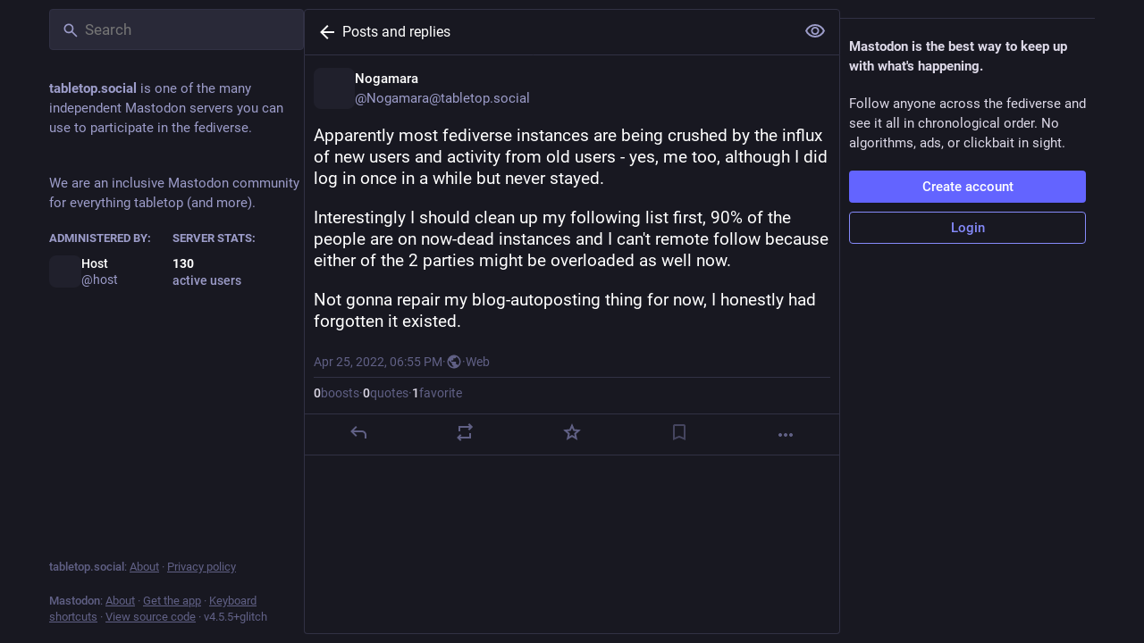

--- FILE ---
content_type: text/html; charset=utf-8
request_url: https://tabletop.social/@Nogamara/108194229985691576
body_size: 17955
content:
<!DOCTYPE html>
<html lang='en'>
<head>
<meta charset='utf-8'>
<meta content='width=device-width, initial-scale=1, viewport-fit=cover' name='viewport'>
<link href='https://storage.gra.cloud.ovh.net' rel='dns-prefetch'>
<link href='/packs/assets/favicon-16x16-74JBPGmr.png' rel='icon' sizes='16x16' type='image/png'>
<link href='/packs/assets/favicon-32x32-CiQz7Niw.png' rel='icon' sizes='32x32' type='image/png'>
<link href='/packs/assets/favicon-48x48-DMnduFKh.png' rel='icon' sizes='48x48' type='image/png'>
<link href='/packs/assets/apple-touch-icon-57x57-BsPGHSez.png' rel='apple-touch-icon' sizes='57x57'>
<link href='/packs/assets/apple-touch-icon-60x60-CQE7yLDO.png' rel='apple-touch-icon' sizes='60x60'>
<link href='/packs/assets/android-chrome-72x72-9LRpA3QN.png' rel='apple-touch-icon' sizes='72x72'>
<link href='/packs/assets/apple-touch-icon-76x76-BPRp9FS0.png' rel='apple-touch-icon' sizes='76x76'>
<link href='/packs/assets/apple-touch-icon-114x114-Ch7jwTNh.png' rel='apple-touch-icon' sizes='114x114'>
<link href='/packs/assets/apple-touch-icon-120x120-W9xwzzUZ.png' rel='apple-touch-icon' sizes='120x120'>
<link href='/packs/assets/android-chrome-144x144-D-ewI-KZ.png' rel='apple-touch-icon' sizes='144x144'>
<link href='/packs/assets/apple-touch-icon-152x152-s3oy-zRw.png' rel='apple-touch-icon' sizes='152x152'>
<link href='/packs/assets/apple-touch-icon-167x167-DdVi4pJj.png' rel='apple-touch-icon' sizes='167x167'>
<link href='/packs/assets/apple-touch-icon-180x180-DSCV_HvQ.png' rel='apple-touch-icon' sizes='180x180'>
<link href='/packs/assets/apple-touch-icon-1024x1024-B3Tu3EqI.png' rel='apple-touch-icon' sizes='1024x1024'>
<link color='#6364FF' href='/packs/assets/logo-symbol-icon-BQIzGafT.svg' rel='mask-icon'>
<link href='/manifest' rel='manifest'>
<meta name="theme-color" content="#181820">
<meta content='yes' name='mobile-web-app-capable'>
<title>Nogamara: &quot;Apparently most fediverse instances are being cru…&quot; - Tabletop Social</title>
<link rel="stylesheet" crossorigin="anonymous" href="/packs/assets/skins/glitch/default-CaXvTMKw.css" integrity="sha384-p1cIt0NHVI7a5ZCM9vM1rtGwVSWYBl+mPentJ41jiKTmTy7TdowzgB3CM4LoiA3C" media="all" />


<script src="/packs/assets/polyfills-B-mB1-UW.js" crossorigin="anonymous" type="module" integrity="sha384-w3RslCAlOiVtcHaMarlxTMT45wYlsLnm5UGP2f7vy1+ZQmaF8PaK19W8PYnKDsSW"></script>
<link rel="stylesheet" crossorigin="anonymous" href="/packs/assets/inert-BcT9Trv6.css" integrity="sha384-3QhUaYdsaIWdZ6XozPhzMlN6z+GCcEG6AKW7NHAKsQfUxZuHG0j9yB5wH74CZvr3" media="all" id="inert-style" />
<script src="/packs/assets/glitch/common.ts-DEF7mNK5.js" crossorigin="anonymous" integrity="sha384-0U7d5z3IV8nv7cJsrNPaIQZ7Pnv9Zu4Lni6Pt3Ixt4djiOyV5xbhihNbtNh24DAO" type="module"></script><link rel="modulepreload" href="/packs/rails-ujs.esm-CN860jmo.js" as="script" crossorigin="anonymous" integrity="sha384-yfMcx4r1NT8A/QAvn8/IcudEulhHckN3BJDtRsA8L5afESHAbxpDaYWzQrkImLdA">
<link rel="modulepreload" href="/packs/intl/en-CggNCcBL.js" as="script" crossorigin="anonymous" integrity="sha384-bNup4UloZwLL+zDQ2wlYfZ0VdWSabyd8e3CwKMdVYVMjcblvc9HLK4UbL45SBZdS">

<meta content='J/fuTDS25J6i33gitA6TqA==' name='style-nonce' nonce='J/fuTDS25J6i33gitA6TqA==' property='csp-nonce'>
<link rel="stylesheet" href="https://tabletop.social/css/custom-57973c60.css" media="all" />
<meta content='noindex, noarchive' name='robots'>
<link href='https://tabletop.social/api/oembed?format=json&amp;url=https%3A%2F%2Ftabletop.social%2F%40Nogamara%2F108194229985691576' rel='alternate' type='application/json+oembed'>
<link href='https://tabletop.social/users/Nogamara/statuses/108194229985691576' rel='alternate' type='application/activity+json'>
<meta content="Tabletop Social" property="og:site_name">
<meta content="article" property="og:type">
<meta content="Nogamara (@Nogamara@tabletop.social)" property="og:title">
<meta content="https://tabletop.social/@Nogamara/108194229985691576" property="og:url">
<meta content="2022-04-25T18:55:33Z" property="og:published_time">
<meta content="en" property="og:locale">
<meta content="Nogamara@tabletop.social" property="profile:username">
<meta content='Apparently most fediverse instances are being crushed by the influx of new users and activity from old users - yes, me too, although I did log in once in a while but never stayed.

Interestingly I should clean up my following list first, 90% of the people are on now-dead instances and I can&#39;t remote follow because either of the 2 parties might be overloaded as well now.

Not gonna repair my blog-autoposting thing for now, I honestly had forgotten it existed.' name='description'>
<meta content="Apparently most fediverse instances are being crushed by the influx of new users and activity from old users - yes, me too, although I did log in once in a while but never stayed.

Interestingly I should clean up my following list first, 90% of the people are on now-dead instances and I can&#39;t remote follow because either of the 2 parties might be overloaded as well now.

Not gonna repair my blog-autoposting thing for now, I honestly had forgotten it existed." property="og:description">

<meta content="summary" property="twitter:card">

<meta content='BMrW3znIzovMqx67d28l1Dl2w96frt_bqKWlCuO13BRpry4iC74PJzGU1Y03lsE8P75THjaWWb6iTuluhhBchxU=' name='applicationServerKey'>
<script id="initial-state" type="application/json">{"meta":{"access_token":null,"activity_api_enabled":false,"admin":null,"domain":"tabletop.social","limited_federation_mode":false,"locale":"en","mascot":"https://storage.gra.cloud.ovh.net/v1/AUTH_011f6e315d3744d498d93f6fa0d9b5ee/tabletop/site_uploads/files/000/000/003/original/masto_meeple_by_faminefamine_dcmksgj-pre.png","profile_directory":false,"registrations_open":false,"repository":"glitch-soc/mastodon","search_enabled":false,"single_user_mode":false,"source_url":"https://github.com/glitch-soc/mastodon","sso_redirect":null,"status_page_url":"","streaming_api_base_url":"wss://tabletop.social","title":"Tabletop Social","landing_page":"about","trends_enabled":false,"version":"4.5.5+glitch","terms_of_service_enabled":false,"local_live_feed_access":"authenticated","remote_live_feed_access":"authenticated","local_topic_feed_access":"authenticated","remote_topic_feed_access":"authenticated","auto_play_gif":null,"display_media":null,"reduce_motion":null,"use_blurhash":null},"compose":{"text":""},"accounts":{},"media_attachments":{"accept_content_types":[".jpg",".jpeg",".png",".gif",".webp",".heic",".heif",".avif",".webm",".mp4",".m4v",".mov",".ogg",".oga",".mp3",".wav",".flac",".opus",".aac",".m4a",".3gp",".wma","image/jpeg","image/png","image/gif","image/heic","image/heif","image/webp","image/avif","video/webm","video/mp4","video/quicktime","video/ogg","audio/wave","audio/wav","audio/x-wav","audio/x-pn-wave","audio/vnd.wave","audio/ogg","audio/vorbis","audio/mpeg","audio/mp3","audio/webm","audio/flac","audio/aac","audio/m4a","audio/x-m4a","audio/mp4","audio/3gpp","video/x-ms-asf"]},"settings":{},"max_feed_hashtags":4,"poll_limits":{"max_options":5,"max_option_chars":100,"min_expiration":300,"max_expiration":2629746},"languages":[["aa","Afar","Afaraf"],["ab","Abkhaz","аҧсуа бызшәа"],["ae","Avestan","avesta"],["af","Afrikaans","Afrikaans"],["ak","Akan","Akan"],["am","Amharic","አማርኛ"],["an","Aragonese","aragonés"],["ar","Arabic","اللغة العربية"],["as","Assamese","অসমীয়া"],["av","Avaric","авар мацӀ"],["ay","Aymara","aymar aru"],["az","Azerbaijani","azərbaycan dili"],["ba","Bashkir","башҡорт теле"],["be","Belarusian","беларуская мова"],["bg","Bulgarian","български език"],["bh","Bihari","भोजपुरी"],["bi","Bislama","Bislama"],["bm","Bambara","bamanankan"],["bn","Bengali","বাংলা"],["bo","Tibetan","བོད་ཡིག"],["br","Breton","brezhoneg"],["bs","Bosnian","bosanski jezik"],["ca","Catalan","Català"],["ce","Chechen","нохчийн мотт"],["ch","Chamorro","Chamoru"],["co","Corsican","corsu"],["cr","Cree","ᓀᐦᐃᔭᐍᐏᐣ"],["cs","Czech","čeština"],["cu","Old Church Slavonic","ѩзыкъ словѣньскъ"],["cv","Chuvash","чӑваш чӗлхи"],["cy","Welsh","Cymraeg"],["da","Danish","dansk"],["de","German","Deutsch"],["dv","Divehi","Dhivehi"],["dz","Dzongkha","རྫོང་ཁ"],["ee","Ewe","Eʋegbe"],["el","Greek","Ελληνικά"],["en","English","English"],["eo","Esperanto","Esperanto"],["es","Spanish","Español"],["et","Estonian","eesti"],["eu","Basque","euskara"],["fa","Persian","فارسی"],["ff","Fula","Fulfulde"],["fi","Finnish","suomi"],["fj","Fijian","Vakaviti"],["fo","Faroese","føroyskt"],["fr","French","Français"],["fy","Western Frisian","Frysk"],["ga","Irish","Gaeilge"],["gd","Scottish Gaelic","Gàidhlig"],["gl","Galician","galego"],["gu","Gujarati","ગુજરાતી"],["gv","Manx","Gaelg"],["ha","Hausa","هَوُسَ"],["he","Hebrew","עברית"],["hi","Hindi","हिन्दी"],["ho","Hiri Motu","Hiri Motu"],["hr","Croatian","Hrvatski"],["ht","Haitian","Kreyòl ayisyen"],["hu","Hungarian","magyar"],["hy","Armenian","Հայերեն"],["hz","Herero","Otjiherero"],["ia","Interlingua","Interlingua"],["id","Indonesian","Bahasa Indonesia"],["ie","Interlingue","Interlingue"],["ig","Igbo","Asụsụ Igbo"],["ii","Nuosu","ꆈꌠ꒿ Nuosuhxop"],["ik","Inupiaq","Iñupiaq"],["io","Ido","Ido"],["is","Icelandic","Íslenska"],["it","Italian","Italiano"],["iu","Inuktitut","ᐃᓄᒃᑎᑐᑦ"],["ja","Japanese","日本語"],["jv","Javanese","basa Jawa"],["ka","Georgian","ქართული"],["kg","Kongo","Kikongo"],["ki","Kikuyu","Gĩkũyũ"],["kj","Kwanyama","Kuanyama"],["kk","Kazakh","қазақ тілі"],["kl","Kalaallisut","kalaallisut"],["km","Khmer","ខេមរភាសា"],["kn","Kannada","ಕನ್ನಡ"],["ko","Korean","한국어"],["kr","Kanuri","Kanuri"],["ks","Kashmiri","कश्मीरी"],["ku","Kurmanji (Kurdish)","Kurmancî"],["kv","Komi","коми кыв"],["kw","Cornish","Kernewek"],["ky","Kyrgyz","Кыргызча"],["la","Latin","latine"],["lb","Luxembourgish","Lëtzebuergesch"],["lg","Ganda","Luganda"],["li","Limburgish","Limburgs"],["ln","Lingala","Lingála"],["lo","Lao","ລາວ"],["lt","Lithuanian","lietuvių kalba"],["lu","Luba-Katanga","Tshiluba"],["lv","Latvian","latviešu valoda"],["mg","Malagasy","fiteny malagasy"],["mh","Marshallese","Kajin M̧ajeļ"],["mi","Māori","te reo Māori"],["mk","Macedonian","македонски јазик"],["ml","Malayalam","മലയാളം"],["mn","Mongolian","Монгол хэл"],["mn-Mong","Traditional Mongolian","ᠮᠣᠩᠭᠣᠯ ᠬᠡᠯᠡ"],["mr","Marathi","मराठी"],["ms","Malay","Bahasa Melayu"],["ms-Arab","Jawi Malay","بهاس ملايو"],["mt","Maltese","Malti"],["my","Burmese","ဗမာစာ"],["na","Nauru","Ekakairũ Naoero"],["nb","Norwegian Bokmål","Norsk bokmål"],["nd","Northern Ndebele","isiNdebele"],["ne","Nepali","नेपाली"],["ng","Ndonga","Owambo"],["nl","Dutch","Nederlands"],["nn","Norwegian Nynorsk","Norsk Nynorsk"],["no","Norwegian","Norsk"],["nr","Southern Ndebele","isiNdebele"],["nv","Navajo","Diné bizaad"],["ny","Chichewa","chiCheŵa"],["oc","Occitan","occitan"],["oj","Ojibwe","ᐊᓂᔑᓈᐯᒧᐎᓐ"],["om","Oromo","Afaan Oromoo"],["or","Oriya","ଓଡ଼ିଆ"],["os","Ossetian","ирон æвзаг"],["pa","Punjabi","ਪੰਜਾਬੀ"],["pi","Pāli","पाऴि"],["pl","Polish","Polski"],["ps","Pashto","پښتو"],["pt","Portuguese","Português"],["qu","Quechua","Runa Simi"],["rm","Romansh","rumantsch grischun"],["rn","Kirundi","Ikirundi"],["ro","Romanian","Română"],["ru","Russian","Русский"],["rw","Kinyarwanda","Ikinyarwanda"],["sa","Sanskrit","संस्कृतम्"],["sc","Sardinian","sardu"],["sd","Sindhi","सिन्धी"],["se","Northern Sami","Davvisámegiella"],["sg","Sango","yângâ tî sängö"],["si","Sinhala","සිංහල"],["sk","Slovak","slovenčina"],["sl","Slovenian","slovenščina"],["sn","Shona","chiShona"],["so","Somali","Soomaaliga"],["sq","Albanian","Shqip"],["sr","Serbian","српски језик"],["ss","Swati","SiSwati"],["st","Southern Sotho","Sesotho"],["su","Sundanese","Basa Sunda"],["sv","Swedish","Svenska"],["sw","Swahili","Kiswahili"],["ta","Tamil","தமிழ்"],["te","Telugu","తెలుగు"],["tg","Tajik","тоҷикӣ"],["th","Thai","ไทย"],["ti","Tigrinya","ትግርኛ"],["tk","Turkmen","Türkmen"],["tl","Tagalog","Tagalog"],["tn","Tswana","Setswana"],["to","Tonga","faka Tonga"],["tr","Turkish","Türkçe"],["ts","Tsonga","Xitsonga"],["tt","Tatar","татар теле"],["tw","Twi","Twi"],["ty","Tahitian","Reo Tahiti"],["ug","Uyghur","ئۇيغۇرچە‎"],["uk","Ukrainian","Українська"],["ur","Urdu","اردو"],["uz","Uzbek","Ўзбек"],["ve","Venda","Tshivenḓa"],["vi","Vietnamese","Tiếng Việt"],["vo","Volapük","Volapük"],["wa","Walloon","walon"],["wo","Wolof","Wollof"],["xh","Xhosa","isiXhosa"],["yi","Yiddish","ייִדיש"],["yo","Yoruba","Yorùbá"],["za","Zhuang","Saɯ cueŋƅ"],["zh","Chinese","中文"],["zu","Zulu","isiZulu"],["zh-CN","Chinese (China)","简体中文"],["zh-HK","Chinese (Hong Kong)","繁體中文（香港）"],["zh-TW","Chinese (Taiwan)","繁體中文（臺灣）"],["zh-YUE","Cantonese","廣東話"],["ast","Asturian","Asturianu"],["chr","Cherokee","ᏣᎳᎩ ᎦᏬᏂᎯᏍᏗ"],["ckb","Sorani (Kurdish)","سۆرانی"],["cnr","Montenegrin","crnogorski"],["csb","Kashubian","Kaszëbsczi"],["gsw","Swiss German","Schwiizertütsch"],["jbo","Lojban","la .lojban."],["kab","Kabyle","Taqbaylit"],["ldn","Láadan","Láadan"],["lfn","Lingua Franca Nova","lingua franca nova"],["moh","Mohawk","Kanienʼkéha"],["nds","Low German","Plattdüütsch"],["pdc","Pennsylvania Dutch","Pennsilfaani-Deitsch"],["sco","Scots","Scots"],["sma","Southern Sami","Åarjelsaemien Gïele"],["smj","Lule Sami","Julevsámegiella"],["szl","Silesian","ślůnsko godka"],["tok","Toki Pona","toki pona"],["vai","Vai","ꕙꔤ"],["xal","Kalmyk","Хальмг келн"],["zba","Balaibalan","باليبلن"],["zgh","Standard Moroccan Tamazight","ⵜⴰⵎⴰⵣⵉⵖⵜ"]],"features":[],"push_subscription":null,"role":null}</script>
<script src="/packs/assets/glitch/application.ts-BjkuK-JY.js" crossorigin="anonymous" integrity="sha384-gbIpkjmNoAdyflvAHupjTDh4Dm52sRseO2lQwk1dG9Di25ioU3oBLHD2zGwCcGgE" type="module"></script><link rel="modulepreload" href="/packs/initial_state-G2-ajWaB.js" as="script" crossorigin="anonymous" integrity="sha384-s54J0KwPV0GQHYCBF7wbsU0tEUpcV5D+O7JWU+YuJDHTOUUEq+PiJA6ynhNt1edy"><link rel="modulepreload" href="/packs/load_locale-DsUKRiO8.js" as="script" crossorigin="anonymous" integrity="sha384-RxnnYlEl7wop59N2fajWfNe7aZ48cQ8n+IXtNQMcP1stywtOvkqxlsJ2NQtYc7sE"><link rel="modulepreload" href="/packs/client-By3tlFYA.js" as="script" crossorigin="anonymous" integrity="sha384-iuVa8PBvsgyFFjchLcPl5vis6x1L2AMLSKKHAPrPQA+LagYXw2W9jYTQObfUa9ds"><link rel="modulepreload" href="/packs/index-BuCZtZVa.js" as="script" crossorigin="anonymous" integrity="sha384-owfwQdrxbAzSd0qDiccfjIJ5m0SrHVd6yZD517bpx2bGqTloN+BsF86QGyN8QJZG"><link rel="modulepreload" href="/packs/logo-BZ50A7iV.js" as="script" crossorigin="anonymous" integrity="sha384-FfkB71W1K4S9JeWrpiMoc/d9ime0HZBR2vzlaWBbMM0p1l2YlRrefCGs3O0VIkli"><link rel="modulepreload" href="/packs/stacktrace-D_OjN6h3.js" as="script" crossorigin="anonymous" integrity="sha384-1RGn2weQzmob9eCjWGdqnCKyEPksDfaNbDf1vE7Z8SYt0lELK/rLrcF3EhdqGzW4"><link rel="modulepreload" href="/packs/useSelectableClick-DoZ8hqNf.js" as="script" crossorigin="anonymous" integrity="sha384-y1nHfNn8mje33RN8IOB6nDqsKuKom5o39qXk1i/pXjDt59H/gnulbJJI9put1krX"><link rel="modulepreload" href="/packs/Helmet-CqHfI72Y.js" as="script" crossorigin="anonymous" integrity="sha384-rsqIxgaGXZ99klmpWBq6ayp9KAJGZMFGISPCMzYx+4AaEo03BlqVLApDlIydCsXJ"><link rel="modulepreload" href="/packs/streaming-XCib9hQe.js" as="script" crossorigin="anonymous" integrity="sha384-CtHMmeFYt2LchbKdFzclo+Z7UCkhPZqxoNDlm144vjv4/A87fPoIiZxJNXkYXRrT"><link rel="modulepreload" href="/packs/message-_gDWvs8r.js" as="script" crossorigin="anonymous" integrity="sha384-FSA7/cpyxWOVFheiR5gzKk0nEhja6XJVSFWNEYwjRpg0gRV6iZR5SILidNqNjxDf"><link rel="modulepreload" href="/packs/index-v5dde2lB.js" as="script" crossorigin="anonymous" integrity="sha384-AznRaC6DLUfoDn8GEtcoQf+5Oyx0KjX4XfMUnilFaFp5RSqrqFCP89Eitm07r/xN"><link rel="modulepreload" href="/packs/onboarding-Beej3vpH.js" as="script" crossorigin="anonymous" integrity="sha384-PkzFdcETYFj59kLOjipheLlHI0dgLthZ1VW6V2lZjdWAN8Xrex0F2OUbugbpymAg"><link rel="modulepreload" href="/packs/modal_container-D0U73I-Q.js" as="script" crossorigin="anonymous" integrity="sha384-8n+5/Xa1NfXMJC80WpDdEmcPa/wTQcthaRvogaT3fzUXTq+yYj/tXKoWqnQN2cDr"><link rel="modulepreload" href="/packs/status_quoted-CyprQDCy.js" as="script" crossorigin="anonymous" integrity="sha384-AksjEKc055rPK+c5eTk2TmLtAJ8H1ZpIOCIpxGJlqU2fghZZPa16G3khEJ8ihRAh"><link rel="modulepreload" href="/packs/familiar_followers-DMrmM-Br.js" as="script" crossorigin="anonymous" integrity="sha384-KbSi/H7Xlop/tALUS1XBMrS6FLzyRnId2h/ys4PxAO3eOkkIriODViozj7GpGhkb"><link rel="modulepreload" href="/packs/avatar_group-kcRY108s.js" as="script" crossorigin="anonymous" integrity="sha384-hDd4LzYvO+tDvUtWzKesukV8ZobtglVydVkHYj0ifi3dZMh2dblYUwLdyhRQ6+tV"><link rel="modulepreload" href="/packs/counters-DpXlzSyT.js" as="script" crossorigin="anonymous" integrity="sha384-wKS+bxRXe+yzm1dXukGBK4ES5AuhCMKKn8kE4zGDnX2cyX3MtzG9G3ohdS4NWWwy"><link rel="modulepreload" href="/packs/follow_button-BK9dGfNf.js" as="script" crossorigin="anonymous" integrity="sha384-zkYXLDbkyfIxqkBfs+JXmCO+zykq0WRYmi3xE9idHciDQa10WkyxMCKIu5q+WU+G"><link rel="modulepreload" href="/packs/short_number-SsHnVQcA.js" as="script" crossorigin="anonymous" integrity="sha384-aP8pi2IkR+NdJbXXVfY6Fa1JtUlXX3riSpLH6nYqnoDCMrcAlubBmwoHqLPlEsJX"><link rel="modulepreload" href="/packs/useTimeout-C5r9AQR8.js" as="script" crossorigin="anonymous" integrity="sha384-F2D+HXn23v8vCTyuy9BJR16F2jwTZwRHDtEuYPL3SZNMMetrds209QmRRp3Ajh0h"><link rel="modulepreload" href="/packs/react-router-dom-CItCmeCb.js" as="script" crossorigin="anonymous" integrity="sha384-91J2mDs8QAbFpzlnNP+RWbt4T7g3GwhGHgA6gjB1xlFvVibmJW8joM4WQvEp32mj"><link rel="modulepreload" href="/packs/media_modal-B1n-UAP7.js" as="script" crossorigin="anonymous" integrity="sha384-aYj/Oz1KxZewycRdfu87TCko15oabyN2avowtFtrEy4Q8JrRM1L8HyAgeexY4Usf"><link rel="modulepreload" href="/packs/notifications-D4JyrKt_.js" as="script" crossorigin="anonymous" integrity="sha384-Ubtj2n05idUijo6e2j1Cj3mddbBt/IoBUqRHsPk9eH48qIh/ZyarzAwn3AcIv0jm"><link rel="modulepreload" href="/packs/bundle_column_error-dm_96TCI.js" as="script" crossorigin="anonymous" integrity="sha384-cYwrbIRR4w5u1mJWH+AvJczIZceX/YcS74yRIFVNZy1CmR0nkaJ2Koo4Z4zPR55b"><link rel="modulepreload" href="/packs/navigation_bar-DvLqeCtN.js" as="script" crossorigin="anonymous" integrity="sha384-fWhRySJC5iODPF4ZFU91Pvj7/NpZ3DbKSpjtVI5L/31DnmWLao95a4r1he9hLo9o"><link rel="modulepreload" href="/packs/scroll-jcpbSsie.js" as="script" crossorigin="anonymous" integrity="sha384-Q3CfVkAI0dfRHjpP1IsM0uDCs9QbUifWa4cJjXaqHgR6UzhYFMVnju5VZyz0c9o4"><link rel="modulepreload" href="/packs/column_header-DbPJduhi.js" as="script" crossorigin="anonymous" integrity="sha384-wGCDTQGwew3n6/ccYkPCPM7aBhf48lM9/APnNT6lSR4L1U//HiGc45M0h4bsjPyk"><link rel="modulepreload" href="/packs/column-BUETgRc5.js" as="script" crossorigin="anonymous" integrity="sha384-areHQsNfQBc57AxyC/y2m1JFsNo6Czkk1W81Mwsb2Qs0te/DaxNdEl/Oc0VWUQjR"><link rel="modulepreload" href="/packs/index-C6xS_p7N.js" as="script" crossorigin="anonymous" integrity="sha384-TfF7EjqlVt2cYadf8LM2rF/ndF2m33m8RxTJVe9akNaywuJjVOYYwp6Wtj20l0LA"><link rel="modulepreload" href="/packs/server_hero_image-DBCVXO9o.js" as="script" crossorigin="anonymous" integrity="sha384-ZyIowMkVS0R9J9Q74HYpW4jVUfXAh7eopd3F5dgDMgtQo6whbpJeKsnAnPhAoCUQ"><link rel="modulepreload" href="/packs/skeleton-EpDLyp_S.js" as="script" crossorigin="anonymous" integrity="sha384-wwmCsicfKjLyHKPuat7i5kleCfmgtqyZ96+n0295eZOis1QyZznymV/XeygBHqMH"><link rel="modulepreload" href="/packs/search-DHH3jyY_.js" as="script" crossorigin="anonymous" integrity="sha384-N2q9gHgLBvU7u7AIQZ9Or01GBL2i5n4Q82ISB0+iY8VaGxQ6MGlt6xNIdMDRWaIZ"><link rel="modulepreload" href="/packs/compose_form_container-D0-5_OW5.js" as="script" crossorigin="anonymous" integrity="sha384-Dud/nelbamFRxK6hwV0uN2PKjBdUfQrMpvnrI3cgnkKlhKF7g7JI/PJTwmd3GkTN"><link rel="modulepreload" href="/packs/link_footer-CGcxblNl.js" as="script" crossorigin="anonymous" integrity="sha384-2xKvO4zmQbehxMPoD1XWzLk3x/67SBwzOCZgO+UL+dQi7QcnsdGLjCy8M9/uhTy5"><link rel="modulepreload" href="/packs/index-Cqdw-jqn.js" as="script" crossorigin="anonymous" integrity="sha384-wM6DmPAIWGOanIoHHx6phxL5xGljDDSaFa77RpZpuQmREr6iVtB3gEBcN016SINY"><link rel="modulepreload" href="/packs/intl_provider-01jy-dZo.js" as="script" crossorigin="anonymous" integrity="sha384-t5lcUZxtVk0msHyKG59KtxjtlkvebsKlVBlPm89rn70M+Uz9Yrx5XLe40NVPTtxG"><link rel="modulepreload" href="/packs/scroll_context-BoXae23X.js" as="script" crossorigin="anonymous" integrity="sha384-dYtqfKaSOXB7nxKus31j6kJul8o+HQCuxzK4yQAUbvBbnLlt5BkExO3E5xeTONHA"><link rel="modulepreload" href="/packs/ready-ov8w55C3.js" as="script" crossorigin="anonymous" integrity="sha384-CdkBIgs/b3SyCYuMv/quN+GQOftUJnWgPJ2JoMqEYgy3D1NOHI3tn3RbClL9uPb6"><link rel="modulepreload" href="/packs/relative_timestamp-D_hAOuy9.js" as="script" crossorigin="anonymous" integrity="sha384-nd6xyQfDXBT/Tjlcr70PmpfbpmeLn7Ei3/S6qB6kKUZw8wVr3ErFp3NSYlk/AUJ5"><link rel="modulepreload" href="/packs/index-P7DNIvwO.js" as="script" crossorigin="anonymous" integrity="sha384-q7yD4UdLenpkiEYx+JDA6IV8umkUjzYSMHQPzGHXci3lDWc3IhAEqbGm5nEog+DR"><link rel="modulepreload" href="/packs/should-polyfill-DmGROAHm.js" as="script" crossorigin="anonymous" integrity="sha384-MoGUBHIfq4cZTVlUZQJkec5MKT3zUjDSqSPrCoJVuQrcZ4xeWo9ZG7O5uGmq+bF/"><link rel="modulepreload" href="/packs/index-DUY7J2K7.js" as="script" crossorigin="anonymous" integrity="sha384-AA2upUZgniO0wHTCPjsggtFkY6+fuxT9VmGm0pQo/HYjHU7u43FDMV9f3fXq1/Lj"><link rel="modulepreload" href="/packs/api-Be2I7eLf.js" as="script" crossorigin="anonymous" integrity="sha384-syuabpRMkWb9n1FSOp1P6MLzXDcDKwAWybmF5vJsswvoKlu9TEGS+r5MNKwY5kKf"><link rel="modulepreload" href="/packs/index-DiPYjm3h.js" as="script" crossorigin="anonymous" integrity="sha384-LRo4fOi630D7fNc/37wm94vCvC6uoOWywtEqNH4Xtpew6NWh93iXWXxTwD0Ywkdi"><link rel="modulepreload" href="/packs/link-D_GfAEfZ.js" as="script" crossorigin="anonymous" integrity="sha384-GnVcyDN08UHiCp9Oebj4DUjm7WGS2KDjjFliLU63UiFo8dRkU3NmkrCn71nfxSSn"><link rel="modulepreload" href="/packs/index-CY8VJ9xB.js" as="script" crossorigin="anonymous" integrity="sha384-EfDi3tiI/regeCmcB4vTR7TTaKeAkk92mFkRYAONDOPT7E9QnoDfqqI7zop3Sxp8"><link rel="modulepreload" href="/packs/index-jrcw13Im.js" as="script" crossorigin="anonymous" integrity="sha384-scMUgjI2xyLu455DQUMX0zDcGQIvT2dmylF3OI0s4RXif4+pAG3rUpp7a+7QM86w"><link rel="modulepreload" href="/packs/react-textarea-autosize.browser.esm-DIgjmjmc.js" as="script" crossorigin="anonymous" integrity="sha384-aHJQB//OFD85Q5beLeklELhemP2mUES6Nxg3OQNcYMe7tG0HY8rV/03/ugTZk5xX"><link rel="modulepreload" href="/packs/use-isomorphic-layout-effect.browser.esm-BzNsbVGm.js" as="script" crossorigin="anonymous" integrity="sha384-daeGucIXIYH6dDMlmIxkyDDKT1MWrBvgEg87dho8B/Cyzs3VtsROcEdMWdbsDqtj"><link rel="modulepreload" href="/packs/upload_file-CpgjYVO4.js" as="script" crossorigin="anonymous" integrity="sha384-VHJ77hIPw61/peYkbooep1BkKxsYiG4h6P6fG8hrK5tiRG9dC09F0gCf4zec/mSf"><link rel="modulepreload" href="/packs/question_mark-FR9kHb4L.js" as="script" crossorigin="anonymous" integrity="sha384-QK9B0OxkFQBu2+cvVJWG4dES7KUAV44GDLJUbMcKJ352HEwDRJLIOQ2CQ/2KOgyh"><link rel="modulepreload" href="/packs/embedded_status-qaaLznfE.js" as="script" crossorigin="anonymous" integrity="sha384-C4OEGqUskMy5rtDuB8xS28GHaX1ehN3hRI4AFi9wyDuqt/nyosTIVde6GlaUrA9B"><link rel="modulepreload" href="/packs/photo_library-1hcOkWt1.js" as="script" crossorigin="anonymous" integrity="sha384-NBBNy+nYdrLT3vw7vGR+jOXFmv0JBfGt67qTkhH3PEr+v9yCi8B2bUH3jKvSxLlF"><link rel="modulepreload" href="/packs/embedded_status_content-BvXXkuS6.js" as="script" crossorigin="anonymous" integrity="sha384-12CnyGZbNg8Euika/8HUHCj6c0h9kLJYDUXH2U8jcsIxaUsxGgBBMF8ECxyejalV"><link rel="modulepreload" href="/packs/manufacturing-DmXOU3mD.js" as="script" crossorigin="anonymous" integrity="sha384-aeewpdX7IfSm8PYYscoPhm8FsjjD3XQBMfb8uzyiOz5iv6fteyGYLukgRKB0aAY+"><link rel="modulepreload" href="/packs/settings-fill-CDpbBa_L.js" as="script" crossorigin="anonymous" integrity="sha384-qYTkShOEqFyoENa5T2lSZGXipTsfgm8EnwJLP6tNuByQHidCKtME/H647vu3ZDAP"><link rel="modulepreload" href="/packs/quiet_time-DJ42boBX.js" as="script" crossorigin="anonymous" integrity="sha384-LuccezsGuPwnVH/hyfxTPyEV75FKuIbE7r5GRoJHJH0GLNSyu/eX/slMkMsJqSKT"><link rel="modulepreload" href="/packs/delete-D5CtmtXd.js" as="script" crossorigin="anonymous" integrity="sha384-snMoKmCeBNlpcO9X2f6XQaEzoR40w9WCUyDeOxvsvCV9gX7ddSDZgR3A63L1LObT"><link rel="modulepreload" href="/packs/edit-BMSAMV6O.js" as="script" crossorigin="anonymous" integrity="sha384-xxbTGlYcAdkSk6u2PeYwLs93byQ0WaNjb/55Gm9cBK5eKVPnZTFNBz4zrVz/JWls"><link rel="modulepreload" href="/packs/gif-Hm64ZotW.js" as="script" crossorigin="anonymous" integrity="sha384-XaV3SngwWdCBJ01jac49UYOqTCOxcHP150Vdlb99LCttLCyca360sVRhVGTe+Z1g"><link rel="modulepreload" href="/packs/unfold_more-B0EzsloM.js" as="script" crossorigin="anonymous" integrity="sha384-S0mCQQDWFUMG0yOCbuZ8prYQLR5J/cT0ACWyNFYjd/Lh7/o+vnlTLzPstOSQDa/Z"><link rel="modulepreload" href="/packs/dropdown_selector-DZ0-m3Pi.js" as="script" crossorigin="anonymous" integrity="sha384-U4sJMUC1s10rHvzxCMk6h2v3eW6NnzKk3KnTvC+J+KtOT7uWPZnCxg5yNdhSCsAn"><link rel="modulepreload" href="/packs/info-CvNDSaTj.js" as="script" crossorigin="anonymous" integrity="sha384-2QQmxR0tTMwiwLGE2yv6BmRrUUQdtyGOmXglze/ra45yTZKMurvyLCqGqjZCwovk"><link rel="modulepreload" href="/packs/alternate_email-C0MzA4fb.js" as="script" crossorigin="anonymous" integrity="sha384-Sk0F+33BdbKpE4vZjdBvBGP7466XbXD+F3VdjNGr40FV6OORkWiOlgaX8iY6MQBe"><link rel="modulepreload" href="/packs/insert_chart-BrQ9LpZV.js" as="script" crossorigin="anonymous" integrity="sha384-EYlNmMTseYHcpHkokJogNc62WMX8eKtpZxUol3YXhb+AKYct5iuffO0omXsd0VvD"><link rel="modulepreload" href="/packs/link-CLMZADpn.js" as="script" crossorigin="anonymous" integrity="sha384-ewaDxicC7dYNMXWGZprzCCM6J3qylOD9fIGaNjoZ664mbwDa/5j4nFuyeyMjhKUj"><link rel="modulepreload" href="/packs/visibility-C8n_GtyP.js" as="script" crossorigin="anonymous" integrity="sha384-WpPPE5GMEGii3ZXneMzRdO/uxKvVzCmshugYA/5fKY033dtk5l1uyFbxzljlofQc"><link rel="modulepreload" href="/packs/home-RwMULlom.js" as="script" crossorigin="anonymous" integrity="sha384-ms+2U3Rd1Ug+ZwoCATTrMYsf48tfICWVK+jYpi6kVGsPYBPbMVWovnYtHdTW0YAI"><link rel="modulepreload" href="/packs/home-fill-DNT0hr53.js" as="script" crossorigin="anonymous" integrity="sha384-cAe+hfRWVcRwAjSpBbMc0Bu513/r6tkqyFQBlD5Z43lKCK0E2Mvyerp9zF6vAXBK"><link rel="modulepreload" href="/packs/push_pin-BppD_yRv.js" as="script" crossorigin="anonymous" integrity="sha384-pWGSFHvZ1hJ3TARNfqtBoRc12k80Wvi4uRp1M2TQ1fWm6rNtaUVPOPwd87Ul1RCe"><link rel="modulepreload" href="/packs/numbers-D4lILPVs.js" as="script" crossorigin="anonymous" integrity="sha384-1lO5VWQmDZudSf3Uj6+kq+TRqevcPgUrN7PpU0l7As43ZFTfbl/zygvhamW/swOY"><link rel="modulepreload" href="/packs/actual_size-BSXQziv6.js" as="script" crossorigin="anonymous" integrity="sha384-ff6RJbbPpZ8uEo69NI31V0C7iRYRVRVzBXQOJIAbQPLxNcfA3JPWDBfcHOGJf9oM"><link rel="modulepreload" href="/packs/index-mCpVxBbH.js" as="script" crossorigin="anonymous" integrity="sha384-9vNsBhKTour4ojc4JeV/m3C0neqK2K16kNEVYmZck/we4pH7eeBmxEbt3NoJYLn0"><link rel="modulepreload" href="/packs/chevron_left-BMf0pDVk.js" as="script" crossorigin="anonymous" integrity="sha384-0JwQyITtd8+iYXuEwhxJ0ZCuXBAXhJDNlUensPlou4Zf0iho9bl58l7XKmSGuk6P"><link rel="modulepreload" href="/packs/use-gesture-react.esm-BCpFrASl.js" as="script" crossorigin="anonymous" integrity="sha384-JH1ccyOzVn+4HnuJgeCyfUQevGhbvTDstCvTWEebksxkOp+0chel0LDwy2s/+CB8"><link rel="modulepreload" href="/packs/add-C3xC-I_2.js" as="script" crossorigin="anonymous" integrity="sha384-BZHESZuOHL9MQV8tBNskhIJ+lmri6HJFozzwfoAhz6nI3f6b9YLKVDe6rh2C69eA"><link rel="modulepreload" href="/packs/menu-Bx6ZVEjL.js" as="script" crossorigin="anonymous" integrity="sha384-s1VMYxO0lc2Xn2F18geX2Zt0FNpws0msHYqyh4eT4/mHJdQ2y2Ah8PYbORw6hS3T"><link rel="modulepreload" href="/packs/notifications-fill-DlMKg83_.js" as="script" crossorigin="anonymous" integrity="sha384-EEfwnThIggfJPwKVW/pPJdzYN4z5OOSSOKbCggT0tybB6G82Xy6GmG3wL8rWRcEh"><link rel="modulepreload" href="/packs/notifications-DR9-zU1c.js" as="script" crossorigin="anonymous" integrity="sha384-eDkMwEebvsxYPyLTtagf81qOF3e8RKPQ8ma5Jf9sjmLO8DaODF+iDr3Z+sYKbhQB"><link rel="modulepreload" href="/packs/search-D9i6C5vl.js" as="script" crossorigin="anonymous" integrity="sha384-NtU2krStTomkF0pe7yoF1gtEsbImc/h5+3VEFctJz4boYItdesf5/D8XSnDLagFy"><link rel="modulepreload" href="/packs/icon_with_badge-Cgg6L7wC.js" as="script" crossorigin="anonymous" integrity="sha384-U1JTYUEVXsOHThayMnq+VoAB8mbLObZnVrDaBR1LzsB29R0Au0AEWrLnTCybD6sG"><link rel="modulepreload" href="/packs/unfold_less-DjdKCcNp.js" as="script" crossorigin="anonymous" integrity="sha384-KvYFniI7HUDaNkcW3fRQ0/vTp8OAY8a5Y7SF9dy8BkdKgSkj+e035+hmFFdlciUj"><link rel="modulepreload" href="/packs/verified_badge-DPtj_T-p.js" as="script" crossorigin="anonymous" integrity="sha384-8OXdQXypnSj6OcU3moAS0UA2PmKBO4/e7Ex0oT8UOcLSLDvUtTtOj4KqfaivZoLK"><link rel="modulepreload" href="/packs/hashtags-Dlj_udp4.js" as="script" crossorigin="anonymous" integrity="sha384-4SOxR5dIKSsyQ5lNSfa3N7qxAmltxhvD7/jLOdjyiAv8BI7w7Uuex8Faq6E0McQa"><link rel="modulepreload" href="/packs/check_box-BE5DO-QV.js" as="script" crossorigin="anonymous" integrity="sha384-vi9fIwz2R3FIhJHIq0R4cdgVss+JmH1Jzqft8JnLR00z7t7OTIKCcraJCXzLzHRS"><link rel="modulepreload" href="/packs/check_indeterminate_small-Cm5jtXYg.js" as="script" crossorigin="anonymous" integrity="sha384-b+fsR3fpeUFw6HpuHMOWHIwv1TocvhVr8v6aoiXXUM8VTNIMAPIw8sXtKhjOdJOd"><link rel="modulepreload" href="/packs/done-BLBwKPoJ.js" as="script" crossorigin="anonymous" integrity="sha384-Uh72WdQX4XZySh1zRt9xIXG3+uuBXODEqN8fxJ+tFvypDvO4mPWvrRPwDzjTe4FC"><link rel="modulepreload" href="/packs/emoji_picker_dropdown_container-D6rUPwJS.js" as="script" crossorigin="anonymous" integrity="sha384-wf0EC2UNO67zjPLLbsYs8izSVp6FXnd16V2agkpwQA7CfVqpTWThLKYqxflmPOwL"><link rel="modulepreload" href="/packs/mood-CqTlTOiU.js" as="script" crossorigin="anonymous" integrity="sha384-pdEdBK/KSKfj+Ei0lgDV1pbZ6aS1bnomBckukm9IuPvIICXsH98dY0fXp3qTuOXR"><link rel="modulepreload" href="/packs/share-FFQCoMvY.js" as="script" crossorigin="anonymous" integrity="sha384-htHGhokOtuGNwbX1oXyWXPuS/3N5L/LUYG1UUVarzqmK+aisl8dOSEpMX14Ye91S"><link rel="modulepreload" href="/packs/fuzzysort-CWFOntYf.js" as="script" crossorigin="anonymous" integrity="sha384-unLnKL6eQy2k7CK7wO2kGwxy8ddkYff4h/59zZzedqqabRCwCZq8BttEBCBjjrfr"><link rel="modulepreload" href="/packs/warning-D486Bmoc.js" as="script" crossorigin="anonymous" integrity="sha384-ztxrFp1ll3xRX7eR/b+VCS0qzaTdw8gxZ3FBoLd/8aLLrb5e9T8ahzEvGhgugV1i"><link rel="modulepreload" href="/packs/bookmarks-fill-BFbwCQBG.js" as="script" crossorigin="anonymous" integrity="sha384-N4DhcrJ6T8l0cJsZlVY6ccVA/rIXyyvlD6jAMXfyGs7HkC2ud9RvyhyfytfUoCBQ"><link rel="modulepreload" href="/packs/list_alt-fill-4-MGcZlS.js" as="script" crossorigin="anonymous" integrity="sha384-bkzsCtWMyts2/f8OYXmRu1oK1xIA6LZET8j0cwWXZVaQsPpclITzEiya6Hi5N9nj"><link rel="modulepreload" href="/packs/person_add-fill-Cr6W77Ck.js" as="script" crossorigin="anonymous" integrity="sha384-khd3XS9XcsDMQJCWdLVVFE41pdtZPxJw38uTWKYaxsG3JoopmvcxtlAbgrOLILf1"><link rel="modulepreload" href="/packs/person_add-Di8OGr5s.js" as="script" crossorigin="anonymous" integrity="sha384-DkkGwmux3cPbsm+b268Tlnoo3gw4IKD5ikJKcUd0nOy9gUluskKK9qY68KMKydwC"><link rel="modulepreload" href="/packs/settings-g_9wjsoD.js" as="script" crossorigin="anonymous" integrity="sha384-YdRh8v8iS9ReDymNzumejjyUGdioYW/z1egMPzDRNml5CS759Yk0j0jBGR6dquZl"><link rel="modulepreload" href="/packs/trending_up-DseQXx8a.js" as="script" crossorigin="anonymous" integrity="sha384-rgc3hQEw3PencHvmF0UhrneYYJmePQK6nHcACGsbH01su+HxcQukaKQZ9A0s3vOI"><link rel="modulepreload" href="/packs/tag-DUEUFv3f.js" as="script" crossorigin="anonymous" integrity="sha384-F95IS4d0Jv9OXwFlx9ynKoHetuJ0Ijx3kpW6O1G8tmcPhg53+yIR16x7tBvfFQOs"><link rel="modulepreload" href="/packs/list_alt-BuOaFH5z.js" as="script" crossorigin="anonymous" integrity="sha384-lZ+0K5j5gYOuFn5v+sxEQkF27rzDEYkzuwDNNV197lKUffdK9npzJGpMnEGPfBTz"><link rel="modulepreload" href="/packs/lists-DjC77-kM.js" as="script" crossorigin="anonymous" integrity="sha384-6XubmlAjrnqZBbWxHhkzdCZ8l/4TxYEm/fOk4q8+fFr83c91paciQ5LEUNoAPZla"><link rel="modulepreload" href="/packs/hashtag-Bk0EgxdY.js" as="script" crossorigin="anonymous" integrity="sha384-QNM+n/HjA6yVJiPq0j0p/qYl+LBTBIjvTT/Lx7hBgiR32aroKBHgrMgLxqedeEqT"><link rel="modulepreload" href="/packs/index-C_3HmjFF.js" as="script" crossorigin="anonymous" integrity="sha384-r0bS8UaxERxUjiImRXDXMMF8QLDJQ1lJgL3J8DmnegY3ru5q53Jx/ZkZi9A67/k8"><link rel="modulepreload" href="/packs/provider-ZTMoqK1F.js" as="script" crossorigin="anonymous" integrity="sha384-+huCeWKV/SAa/S+iwr4IHTd7ZjORhtQymjR+D9yP179tJ4gViIY4b24Irm/aTNt0"><link rel="modulepreload" href="/packs/index-D7gmYZYz.js" as="script" crossorigin="anonymous" integrity="sha384-G742y99I1fMmJLVaQfWG8FhoSxryomDEUqNheuyZgxCPbHubj/c/y1uH8OUrVnAE"><link rel="stylesheet" crossorigin="anonymous" href="/packs/assets/status_quoted-BaLPn7qW.css" integrity="sha384-QjVZFmiWsaPUNFSMGrLB2evHpPx6TRe+Iu7u3nKrtmfgJzm3T+Orr4o43FlsfzoI" media="screen" /><link rel="stylesheet" crossorigin="anonymous" href="/packs/assets/compose_form_container-D8HBmaSh.css" integrity="sha384-hjY308WloggahHkay1PearY31vO6kJkmW/gx9OD03gb7OE549JNJTylIBwNGUFED" media="screen" />

</head>
<body class='app-body flavour-glitch skin-default custom-scrollbars no-reduce-motion'>
<div class='notranslate app-holder' data-props='{&quot;locale&quot;:&quot;en&quot;}' id='mastodon'>
<noscript>
<img alt="Mastodon" src="/packs/assets/logo-DXQkHAe5.svg" />
<div>
To use the Mastodon web application, please enable JavaScript. Alternatively, try one of the <a href="https://joinmastodon.org/apps">native apps</a> for Mastodon for your platform.
</div>
</noscript>
</div>


<div aria-hidden='true' class='logo-resources' inert tabindex='-1'>
<svg xmlns="http://www.w3.org/2000/svg" xmlns:xlink="http://www.w3.org/1999/xlink" width="79" height="79" viewBox="0 0 79 75"><symbol id="logo-symbol-icon"><path d="M63 45.3v-20c0-4.1-1-7.3-3.2-9.7-2.1-2.4-5-3.7-8.5-3.7-4.1 0-7.2 1.6-9.3 4.7l-2 3.3-2-3.3c-2-3.1-5.1-4.7-9.2-4.7-3.5 0-6.4 1.3-8.6 3.7-2.1 2.4-3.1 5.6-3.1 9.7v20h8V25.9c0-4.1 1.7-6.2 5.2-6.2 3.8 0 5.8 2.5 5.8 7.4V37.7H44V27.1c0-4.9 1.9-7.4 5.8-7.4 3.5 0 5.2 2.1 5.2 6.2V45.3h8ZM74.7 16.6c.6 6 .1 15.7.1 17.3 0 .5-.1 4.8-.1 5.3-.7 11.5-8 16-15.6 17.5-.1 0-.2 0-.3 0-4.9 1-10 1.2-14.9 1.4-1.2 0-2.4 0-3.6 0-4.8 0-9.7-.6-14.4-1.7-.1 0-.1 0-.1 0s-.1 0-.1 0 0 .1 0 .1 0 0 0 0c.1 1.6.4 3.1 1 4.5.6 1.7 2.9 5.7 11.4 5.7 5 0 9.9-.6 14.8-1.7 0 0 0 0 0 0 .1 0 .1 0 .1 0 0 .1 0 .1 0 .1.1 0 .1 0 .1.1v5.6s0 .1-.1.1c0 0 0 0 0 .1-1.6 1.1-3.7 1.7-5.6 2.3-.8.3-1.6.5-2.4.7-7.5 1.7-15.4 1.3-22.7-1.2-6.8-2.4-13.8-8.2-15.5-15.2-.9-3.8-1.6-7.6-1.9-11.5-.6-5.8-.6-11.7-.8-17.5C3.9 24.5 4 20 4.9 16 6.7 7.9 14.1 2.2 22.3 1c1.4-.2 4.1-1 16.5-1h.1C51.4 0 56.7.8 58.1 1c8.4 1.2 15.5 7.5 16.6 15.6Z" fill="currentColor"></path></symbol><use xlink:href="#logo-symbol-icon"></use></svg>
<svg xmlns="http://www.w3.org/2000/svg" xmlns:xlink="http://www.w3.org/1999/xlink" width="261" height="66" viewBox="0 0 261 66" fill="none">
<symbol id="logo-symbol-wordmark"><path d="M60.7539 14.4034C59.8143 7.41942 53.7273 1.91557 46.5117 0.849066C45.2943 0.668854 40.6819 0.0130005 29.9973 0.0130005H29.9175C19.2299 0.0130005 16.937 0.668854 15.7196 0.849066C8.70488 1.88602 2.29885 6.83152 0.744617 13.8982C-0.00294988 17.3784 -0.0827298 21.2367 0.0561464 24.7759C0.254119 29.8514 0.292531 34.918 0.753482 39.9728C1.07215 43.3305 1.62806 46.6614 2.41704 49.9406C3.89445 55.9969 9.87499 61.0369 15.7344 63.0931C22.0077 65.2374 28.7542 65.5934 35.2184 64.1212C35.9295 63.9558 36.6318 63.7638 37.3252 63.5451C38.8971 63.0459 40.738 62.4875 42.0913 61.5067C42.1099 61.4929 42.1251 61.4751 42.1358 61.4547C42.1466 61.4342 42.1526 61.4116 42.1534 61.3885V56.4903C42.153 56.4687 42.1479 56.4475 42.1383 56.4281C42.1287 56.4088 42.1149 56.3918 42.0979 56.3785C42.0809 56.3652 42.0611 56.3559 42.04 56.3512C42.019 56.3465 41.9971 56.3466 41.9761 56.3514C37.8345 57.3406 33.5905 57.8364 29.3324 57.8286C22.0045 57.8286 20.0336 54.3514 19.4693 52.9038C19.0156 51.6527 18.7275 50.3476 18.6124 49.0218C18.6112 48.9996 18.6153 48.9773 18.6243 48.9569C18.6333 48.9366 18.647 48.9186 18.6643 48.9045C18.6816 48.8904 18.7019 48.8805 18.7237 48.8758C18.7455 48.871 18.7681 48.8715 18.7897 48.8771C22.8622 49.8595 27.037 50.3553 31.2265 50.3542C32.234 50.3542 33.2387 50.3542 34.2463 50.3276C38.4598 50.2094 42.9009 49.9938 47.0465 49.1843C47.1499 49.1636 47.2534 49.1459 47.342 49.1193C53.881 47.8637 60.1038 43.9227 60.7362 33.9431C60.7598 33.5502 60.8189 29.8278 60.8189 29.4201C60.8218 28.0345 61.2651 19.5911 60.7539 14.4034Z" fill="url(#paint0_linear_89_11)"></path>
<path d="M12.3442 18.3034C12.3442 16.2668 13.9777 14.6194 15.997 14.6194C18.0163 14.6194 19.6497 16.2668 19.6497 18.3034C19.6497 20.34 18.0163 21.9874 15.997 21.9874C13.9777 21.9874 12.3442 20.34 12.3442 18.3034Z" fill="currentColor"></path>
<path d="M66.1484 21.4685V38.3839H59.4988V21.9744C59.4988 18.5109 58.0583 16.7597 55.1643 16.7597C51.9746 16.7597 50.3668 18.8482 50.3668 22.9603V31.9499H43.7687V22.9603C43.7687 18.8352 42.1738 16.7597 38.9712 16.7597C36.0901 16.7597 34.6367 18.5109 34.6367 21.9744V38.3839H28V21.4685C28 18.018 28.8746 15.268 30.6238 13.2314C32.4374 11.1948 34.8039 10.157 37.7365 10.157C41.132 10.157 43.7172 11.4802 45.415 14.1135L47.0742 16.9154L48.7334 14.1135C50.4311 11.4802 53.0035 10.157 56.4119 10.157C59.3444 10.157 61.711 11.1948 63.5246 13.2314C65.2738 15.268 66.1484 18.005 66.1484 21.4685ZM89.0297 29.8743C90.4059 28.4085 91.0619 26.5795 91.0619 24.3613C91.0619 22.1431 90.4059 20.3011 89.0297 18.9001C87.7049 17.4343 86.0329 16.7338 84.0007 16.7338C81.9685 16.7338 80.2965 17.4343 78.9717 18.9001C77.6469 20.3011 76.991 22.1431 76.991 24.3613C76.991 26.5795 77.6469 28.4215 78.9717 29.8743C80.2965 31.2753 81.9685 31.9888 84.0007 31.9888C86.0329 31.9888 87.7049 31.2883 89.0297 29.8743ZM91.0619 10.8316H97.6086V37.891H91.0619V34.6999C89.0811 37.3462 86.3416 38.6563 82.7788 38.6563C79.2161 38.6563 76.4765 37.3073 74.0456 34.5442C71.6533 31.7812 70.4443 28.3696 70.4443 24.3743C70.4443 20.3789 71.6661 17.0192 74.0456 14.2561C76.4893 11.4931 79.3833 10.0922 82.7788 10.0922C86.1744 10.0922 89.0811 11.3894 91.0619 14.0356V10.8445V10.8316ZM119.654 23.8683C121.583 25.3342 122.548 27.3837 122.496 29.9781C122.496 32.7411 121.532 34.9075 119.551 36.4122C117.57 37.878 115.178 38.6304 112.284 38.6304C107.049 38.6304 103.499 36.4641 101.621 32.1963L107.306 28.7847C108.065 31.1067 109.737 32.3001 112.284 32.3001C114.625 32.3001 115.782 31.5477 115.782 29.9781C115.782 28.8366 114.265 27.8118 111.165 27.0075C109.995 26.6833 109.03 26.359 108.271 26.0865C107.204 25.6585 106.29 25.1655 105.532 24.5688C103.654 23.103 102.689 21.1572 102.689 18.6666C102.689 16.0203 103.602 13.9059 105.429 12.3882C107.306 10.8186 109.596 10.0662 112.335 10.0662C116.709 10.0662 119.898 11.9601 121.982 15.7998L116.4 19.0428C115.59 17.2008 114.213 16.2798 112.335 16.2798C110.355 16.2798 109.39 17.0321 109.39 18.498C109.39 19.6395 110.908 20.6643 114.008 21.4685C116.4 22.0134 118.278 22.8176 119.641 23.8554L119.654 23.8683ZM140.477 17.538H134.741V28.7977C134.741 30.1468 135.255 30.964 136.22 31.3402C136.927 31.6126 138.355 31.6645 140.49 31.5607V37.891C136.079 38.4358 132.876 37.9948 130.998 36.5419C129.12 35.1409 128.207 32.5336 128.207 28.8106V17.538H123.795V10.8316H128.207V5.37038L134.754 3.25595V10.8316H140.49V17.538H140.477ZM161.352 29.7187C162.677 28.3177 163.333 26.5276 163.333 24.3613C163.333 22.195 162.677 20.4178 161.352 19.0039C160.027 17.6029 158.407 16.8894 156.426 16.8894C154.445 16.8894 152.825 17.5899 151.5 19.0039C150.227 20.4697 149.571 22.2469 149.571 24.3613C149.571 26.4757 150.227 28.2529 151.5 29.7187C152.825 31.1196 154.445 31.8331 156.426 31.8331C158.407 31.8331 160.027 31.1326 161.352 29.7187ZM146.883 34.5313C144.297 31.7682 143.024 28.4215 143.024 24.3613C143.024 20.3011 144.297 17.0062 146.883 14.2432C149.468 11.4802 152.67 10.0792 156.426 10.0792C160.182 10.0792 163.384 11.4802 165.97 14.2432C168.555 17.0062 169.88 20.4178 169.88 24.3613C169.88 28.3047 168.555 31.7682 165.97 34.5313C163.384 37.2943 160.233 38.6434 156.426 38.6434C152.619 38.6434 149.468 37.2943 146.883 34.5313ZM191.771 29.8743C193.095 28.4085 193.751 26.5795 193.751 24.3613C193.751 22.1431 193.095 20.3011 191.771 18.9001C190.446 17.4343 188.774 16.7338 186.742 16.7338C184.709 16.7338 183.037 17.4343 181.661 18.9001C180.336 20.3011 179.68 22.1431 179.68 24.3613C179.68 26.5795 180.336 28.4215 181.661 29.8743C183.037 31.2753 184.761 31.9888 186.742 31.9888C188.722 31.9888 190.446 31.2883 191.771 29.8743ZM193.751 0H200.298V37.891H193.751V34.6999C191.822 37.3462 189.082 38.6563 185.52 38.6563C181.957 38.6563 179.179 37.3073 176.735 34.5442C174.343 31.7812 173.134 28.3696 173.134 24.3743C173.134 20.3789 174.356 17.0192 176.735 14.2561C179.166 11.4931 182.111 10.0922 185.52 10.0922C188.928 10.0922 191.822 11.3894 193.751 14.0356V0.0129719V0ZM223.308 29.7057C224.633 28.3047 225.289 26.5146 225.289 24.3483C225.289 22.182 224.633 20.4048 223.308 18.9909C221.983 17.5899 220.363 16.8765 218.382 16.8765C216.401 16.8765 214.78 17.577 213.456 18.9909C212.182 20.4567 211.526 22.2339 211.526 24.3483C211.526 26.4627 212.182 28.2399 213.456 29.7057C214.78 31.1067 216.401 31.8201 218.382 31.8201C220.363 31.8201 221.983 31.1196 223.308 29.7057ZM208.838 34.5183C206.253 31.7553 204.98 28.4085 204.98 24.3483C204.98 20.2881 206.253 16.9932 208.838 14.2302C211.424 11.4672 214.626 10.0662 218.382 10.0662C222.137 10.0662 225.34 11.4672 227.925 14.2302C230.511 16.9932 231.835 20.4048 231.835 24.3483C231.835 28.2918 230.511 31.7553 227.925 34.5183C225.34 37.2813 222.189 38.6304 218.382 38.6304C214.575 38.6304 211.424 37.2813 208.838 34.5183ZM260.17 21.261V37.878H253.623V22.1301C253.623 20.34 253.173 18.9909 252.247 17.9661C251.385 17.0451 250.164 16.5651 248.594 16.5651C244.89 16.5651 243.012 18.7833 243.012 23.2716V37.878H236.466V10.8316H243.012V13.867C244.581 11.3245 247.077 10.0792 250.575 10.0792C253.366 10.0792 255.656 11.0521 257.431 13.0498C259.257 15.0474 260.17 17.7586 260.17 21.274" fill="currentColor"></path>
<defs>
<linearGradient id="paint0_linear_89_11" x1="30.5" y1="0.0130005" x2="30.5" y2="65.013" gradientUnits="userSpaceOnUse">
<stop stop-color="#6364FF"></stop>
<stop offset="1" stop-color="#563ACC"></stop>
</linearGradient>
</defs></symbol><use xlink:href="#logo-symbol-wordmark"></use>
</svg>
</div>
</body>
</html>


--- FILE ---
content_type: application/javascript
request_url: https://tabletop.social/packs/quiet_time-DJ42boBX.js
body_size: 9754
content:
import{r as C,g as yn}from"./index-BuCZtZVa.js";import{c as H,d as et,f as O,a as B,g as Bn,r as bn,h as F}from"./should-polyfill-DmGROAHm.js";const wu=r=>C.createElement("svg",{xmlns:"http://www.w3.org/2000/svg",height:24,viewBox:"0 -960 960 960",width:24,...r},C.createElement("path",{d:"M240-400q-33 0-56.5-23.5T160-480q0-33 23.5-56.5T240-560q33 0 56.5 23.5T320-480q0 33-23.5 56.5T240-400Zm240 0q-33 0-56.5-23.5T400-480q0-33 23.5-56.5T480-560q33 0 56.5 23.5T560-480q0 33-23.5 56.5T480-400Zm240 0q-33 0-56.5-23.5T640-480q0-33 23.5-56.5T720-560q33 0 56.5 23.5T800-480q0 33-23.5 56.5T720-400Z"})),Su=r=>C.createElement("svg",{xmlns:"http://www.w3.org/2000/svg",height:24,viewBox:"0 -960 960 960",width:24,...r},C.createElement("path",{d:"m336-280 144-144 144 144 56-56-144-144 144-144-56-56-144 144-144-144-56 56 144 144-144 144 56 56ZM480-80q-83 0-156-31.5T197-197q-54-54-85.5-127T80-480q0-83 31.5-156T197-763q54-54 127-85.5T480-880q83 0 156 31.5T763-763q54 54 85.5 127T880-480q0 83-31.5 156T763-197q-54 54-127 85.5T480-80Z"})),Pu=r=>C.createElement("svg",{xmlns:"http://www.w3.org/2000/svg",height:24,viewBox:"0 -960 960 960",width:24,...r},C.createElement("path",{d:"M160-160q-33 0-56.5-23.5T80-240v-280h80v280h640v-480H440v-80h360q33 0 56.5 23.5T880-720v480q0 33-23.5 56.5T800-160H160Zm523-140 57-57-124-123h104v-80H480v240h80v-103l123 123ZM80-600v-200h280v200H80Zm400 120Z"}));var k,st;function Tn(){if(st)return k;st=1;var r=H(),e=et(),t="[object AsyncFunction]",a="[object Function]",n="[object GeneratorFunction]",i="[object Proxy]";function u(s){if(!e(s))return!1;var o=r(s);return o==a||o==n||o==t||o==i}return k=u,k}var $,ot;function Fn(){if(ot)return $;ot=1;var r=O(),e=r["__core-js_shared__"];return $=e,$}var W,ft;function Kn(){if(ft)return W;ft=1;var r=Fn(),e=function(){var a=/[^.]+$/.exec(r&&r.keys&&r.keys.IE_PROTO||"");return a?"Symbol(src)_1."+a:""}();function t(a){return!!e&&e in a}return W=t,W}var J,ct;function An(){if(ct)return J;ct=1;var r=Function.prototype,e=r.toString;function t(a){if(a!=null){try{return e.call(a)}catch(n){}try{return a+""}catch(n){}}return""}return J=t,J}var X,vt;function jn(){if(vt)return X;vt=1;var r=Tn(),e=Kn(),t=et(),a=An(),n=/[\\^$.*+?()[\]{}|]/g,i=/^\[object .+?Constructor\]$/,u=Function.prototype,s=Object.prototype,o=u.toString,f=s.hasOwnProperty,v=RegExp("^"+o.call(f).replace(n,"\\$&").replace(/hasOwnProperty|(function).*?(?=\\\()| for .+?(?=\\\])/g,"$1.*?")+"$");function c(h){if(!t(h)||e(h))return!1;var _=r(h)?v:i;return _.test(a(h))}return X=c,X}var V,ht;function Nn(){if(ht)return V;ht=1;function r(e,t){return e==null?void 0:e[t]}return V=r,V}var Q,_t;function x(){if(_t)return Q;_t=1;var r=jn(),e=Nn();function t(a,n){var i=e(a,n);return r(i)?i:void 0}return Q=t,Q}var Y,lt;function Un(){if(lt)return Y;lt=1;var r=x(),e=function(){try{var t=r(Object,"defineProperty");return t({},"",{}),t}catch(a){}}();return Y=e,Y}var rr,gt;function Zn(){if(gt)return rr;gt=1;var r=Un();function e(t,a,n){a=="__proto__"&&r?r(t,a,{configurable:!0,enumerable:!0,value:n,writable:!0}):t[a]=n}return rr=e,rr}var er,pt;function zn(){if(pt)return er;pt=1;function r(e,t,a,n){for(var i=-1,u=e==null?0:e.length;++i<u;){var s=e[i];t(n,s,a(s),e)}return n}return er=r,er}var tr,dt;function kn(){if(dt)return tr;dt=1;function r(e){return function(t,a,n){for(var i=-1,u=Object(t),s=n(t),o=s.length;o--;){var f=s[e?o:++i];if(a(u[f],f,u)===!1)break}return t}}return tr=r,tr}var ar,qt;function $n(){if(qt)return ar;qt=1;var r=kn(),e=r();return ar=e,ar}var nr,yt;function Wn(){if(yt)return nr;yt=1;function r(e,t){for(var a=-1,n=Array(e);++a<e;)n[a]=t(a);return n}return nr=r,nr}var ir,bt;function Jn(){if(bt)return ir;bt=1;var r=H(),e=B(),t="[object Arguments]";function a(n){return e(n)&&r(n)==t}return ir=a,ir}var ur,Tt;function mn(){if(Tt)return ur;Tt=1;var r=Jn(),e=B(),t=Object.prototype,a=t.hasOwnProperty,n=t.propertyIsEnumerable,i=r(function(){return arguments}())?r:function(u){return e(u)&&a.call(u,"callee")&&!n.call(u,"callee")};return ur=i,ur}var sr,At;function M(){if(At)return sr;At=1;var r=Array.isArray;return sr=r,sr}var D={exports:{}},or,mt;function Xn(){if(mt)return or;mt=1;function r(){return!1}return or=r,or}D.exports;var Rt;function Rn(){return Rt||(Rt=1,function(r,e){var t=O(),a=Xn(),n=e&&!e.nodeType&&e,i=n&&!0&&r&&!r.nodeType&&r,u=i&&i.exports===n,s=u?t.Buffer:void 0,o=s?s.isBuffer:void 0,f=o||a;r.exports=f}(D,D.exports)),D.exports}var fr,Ct;function Cn(){if(Ct)return fr;Ct=1;var r=9007199254740991,e=/^(?:0|[1-9]\d*)$/;function t(a,n){var i=typeof a;return n=n==null?r:n,!!n&&(i=="number"||i!="symbol"&&e.test(a))&&a>-1&&a%1==0&&a<n}return fr=t,fr}var cr,wt;function tt(){if(wt)return cr;wt=1;var r=9007199254740991;function e(t){return typeof t=="number"&&t>-1&&t%1==0&&t<=r}return cr=e,cr}var vr,St;function Vn(){if(St)return vr;St=1;var r=H(),e=tt(),t=B(),a="[object Arguments]",n="[object Array]",i="[object Boolean]",u="[object Date]",s="[object Error]",o="[object Function]",f="[object Map]",v="[object Number]",c="[object Object]",h="[object RegExp]",_="[object Set]",A="[object String]",T="[object WeakMap]",b="[object ArrayBuffer]",d="[object DataView]",l="[object Float32Array]",m="[object Float64Array]",q="[object Int8Array]",R="[object Int16Array]",y="[object Int32Array]",g="[object Uint8Array]",w="[object Uint8ClampedArray]",S="[object Uint16Array]",I="[object Uint32Array]",p={};p[l]=p[m]=p[q]=p[R]=p[y]=p[g]=p[w]=p[S]=p[I]=!0,p[a]=p[n]=p[b]=p[i]=p[d]=p[u]=p[s]=p[o]=p[f]=p[v]=p[c]=p[h]=p[_]=p[A]=p[T]=!1;function E(P){return t(P)&&e(P.length)&&!!p[r(P)]}return vr=E,vr}var hr,Pt;function Qn(){if(Pt)return hr;Pt=1;function r(e){return function(t){return e(t)}}return hr=r,hr}var L={exports:{}};L.exports;var It;function Yn(){return It||(It=1,function(r,e){var t=Bn(),a=e&&!e.nodeType&&e,n=a&&!0&&r&&!r.nodeType&&r,i=n&&n.exports===a,u=i&&t.process,s=function(){try{var o=n&&n.require&&n.require("util").types;return o||u&&u.binding&&u.binding("util")}catch(f){}}();r.exports=s}(L,L.exports)),L.exports}var _r,Et;function wn(){if(Et)return _r;Et=1;var r=Vn(),e=Qn(),t=Yn(),a=t&&t.isTypedArray,n=a?e(a):r;return _r=n,_r}var lr,Mt;function ri(){if(Mt)return lr;Mt=1;var r=Wn(),e=mn(),t=M(),a=Rn(),n=Cn(),i=wn(),u=Object.prototype,s=u.hasOwnProperty;function o(f,v){var c=t(f),h=!c&&e(f),_=!c&&!h&&a(f),A=!c&&!h&&!_&&i(f),T=c||h||_||A,b=T?r(f.length,String):[],d=b.length;for(var l in f)(v||s.call(f,l))&&!(T&&(l=="length"||_&&(l=="offset"||l=="parent")||A&&(l=="buffer"||l=="byteLength"||l=="byteOffset")||n(l,d)))&&b.push(l);return b}return lr=o,lr}var gr,Ot;function ei(){if(Ot)return gr;Ot=1;var r=Object.prototype;function e(t){var a=t&&t.constructor,n=typeof a=="function"&&a.prototype||r;return t===n}return gr=e,gr}var pr,xt;function ti(){if(xt)return pr;xt=1;function r(e,t){return function(a){return e(t(a))}}return pr=r,pr}var dr,Dt;function ai(){if(Dt)return dr;Dt=1;var r=ti(),e=r(Object.keys,Object);return dr=e,dr}var qr,Lt;function ni(){if(Lt)return qr;Lt=1;var r=ei(),e=ai(),t=Object.prototype,a=t.hasOwnProperty;function n(i){if(!r(i))return e(i);var u=[];for(var s in Object(i))a.call(i,s)&&s!="constructor"&&u.push(s);return u}return qr=n,qr}var yr,Gt;function Sn(){if(Gt)return yr;Gt=1;var r=Tn(),e=tt();function t(a){return a!=null&&e(a.length)&&!r(a)}return yr=t,yr}var br,Ht;function at(){if(Ht)return br;Ht=1;var r=ri(),e=ni(),t=Sn();function a(n){return t(n)?r(n):e(n)}return br=a,br}var Tr,Bt;function ii(){if(Bt)return Tr;Bt=1;var r=$n(),e=at();function t(a,n){return a&&r(a,n,e)}return Tr=t,Tr}var Ar,Ft;function ui(){if(Ft)return Ar;Ft=1;var r=Sn();function e(t,a){return function(n,i){if(n==null)return n;if(!r(n))return t(n,i);for(var u=n.length,s=a?u:-1,o=Object(n);(a?s--:++s<u)&&i(o[s],s,o)!==!1;);return n}}return Ar=e,Ar}var mr,Kt;function si(){if(Kt)return mr;Kt=1;var r=ii(),e=ui(),t=e(r);return mr=t,mr}var Rr,jt;function oi(){if(jt)return Rr;jt=1;var r=si();function e(t,a,n,i){return r(t,function(u,s,o){a(i,u,n(u),o)}),i}return Rr=e,Rr}var Cr,Nt;function fi(){if(Nt)return Cr;Nt=1;function r(){this.__data__=[],this.size=0}return Cr=r,Cr}var wr,Ut;function Pn(){if(Ut)return wr;Ut=1;function r(e,t){return e===t||e!==e&&t!==t}return wr=r,wr}var Sr,Zt;function K(){if(Zt)return Sr;Zt=1;var r=Pn();function e(t,a){for(var n=t.length;n--;)if(r(t[n][0],a))return n;return-1}return Sr=e,Sr}var Pr,zt;function ci(){if(zt)return Pr;zt=1;var r=K(),e=Array.prototype,t=e.splice;function a(n){var i=this.__data__,u=r(i,n);if(u<0)return!1;var s=i.length-1;return u==s?i.pop():t.call(i,u,1),--this.size,!0}return Pr=a,Pr}var Ir,kt;function vi(){if(kt)return Ir;kt=1;var r=K();function e(t){var a=this.__data__,n=r(a,t);return n<0?void 0:a[n][1]}return Ir=e,Ir}var Er,$t;function hi(){if($t)return Er;$t=1;var r=K();function e(t){return r(this.__data__,t)>-1}return Er=e,Er}var Mr,Wt;function _i(){if(Wt)return Mr;Wt=1;var r=K();function e(t,a){var n=this.__data__,i=r(n,t);return i<0?(++this.size,n.push([t,a])):n[i][1]=a,this}return Mr=e,Mr}var Or,Jt;function j(){if(Jt)return Or;Jt=1;var r=fi(),e=ci(),t=vi(),a=hi(),n=_i();function i(u){var s=-1,o=u==null?0:u.length;for(this.clear();++s<o;){var f=u[s];this.set(f[0],f[1])}}return i.prototype.clear=r,i.prototype.delete=e,i.prototype.get=t,i.prototype.has=a,i.prototype.set=n,Or=i,Or}var xr,Xt;function li(){if(Xt)return xr;Xt=1;var r=j();function e(){this.__data__=new r,this.size=0}return xr=e,xr}var Dr,Vt;function gi(){if(Vt)return Dr;Vt=1;function r(e){var t=this.__data__,a=t.delete(e);return this.size=t.size,a}return Dr=r,Dr}var Lr,Qt;function pi(){if(Qt)return Lr;Qt=1;function r(e){return this.__data__.get(e)}return Lr=r,Lr}var Gr,Yt;function di(){if(Yt)return Gr;Yt=1;function r(e){return this.__data__.has(e)}return Gr=r,Gr}var Hr,ra;function nt(){if(ra)return Hr;ra=1;var r=x(),e=O(),t=r(e,"Map");return Hr=t,Hr}var Br,ea;function N(){if(ea)return Br;ea=1;var r=x(),e=r(Object,"create");return Br=e,Br}var Fr,ta;function qi(){if(ta)return Fr;ta=1;var r=N();function e(){this.__data__=r?r(null):{},this.size=0}return Fr=e,Fr}var Kr,aa;function yi(){if(aa)return Kr;aa=1;function r(e){var t=this.has(e)&&delete this.__data__[e];return this.size-=t?1:0,t}return Kr=r,Kr}var jr,na;function bi(){if(na)return jr;na=1;var r=N(),e="__lodash_hash_undefined__",t=Object.prototype,a=t.hasOwnProperty;function n(i){var u=this.__data__;if(r){var s=u[i];return s===e?void 0:s}return a.call(u,i)?u[i]:void 0}return jr=n,jr}var Nr,ia;function Ti(){if(ia)return Nr;ia=1;var r=N(),e=Object.prototype,t=e.hasOwnProperty;function a(n){var i=this.__data__;return r?i[n]!==void 0:t.call(i,n)}return Nr=a,Nr}var Ur,ua;function Ai(){if(ua)return Ur;ua=1;var r=N(),e="__lodash_hash_undefined__";function t(a,n){var i=this.__data__;return this.size+=this.has(a)?0:1,i[a]=r&&n===void 0?e:n,this}return Ur=t,Ur}var Zr,sa;function mi(){if(sa)return Zr;sa=1;var r=qi(),e=yi(),t=bi(),a=Ti(),n=Ai();function i(u){var s=-1,o=u==null?0:u.length;for(this.clear();++s<o;){var f=u[s];this.set(f[0],f[1])}}return i.prototype.clear=r,i.prototype.delete=e,i.prototype.get=t,i.prototype.has=a,i.prototype.set=n,Zr=i,Zr}var zr,oa;function Ri(){if(oa)return zr;oa=1;var r=mi(),e=j(),t=nt();function a(){this.size=0,this.__data__={hash:new r,map:new(t||e),string:new r}}return zr=a,zr}var kr,fa;function Ci(){if(fa)return kr;fa=1;function r(e){var t=typeof e;return t=="string"||t=="number"||t=="symbol"||t=="boolean"?e!=="__proto__":e===null}return kr=r,kr}var $r,ca;function U(){if(ca)return $r;ca=1;var r=Ci();function e(t,a){var n=t.__data__;return r(a)?n[typeof a=="string"?"string":"hash"]:n.map}return $r=e,$r}var Wr,va;function wi(){if(va)return Wr;va=1;var r=U();function e(t){var a=r(this,t).delete(t);return this.size-=a?1:0,a}return Wr=e,Wr}var Jr,ha;function Si(){if(ha)return Jr;ha=1;var r=U();function e(t){return r(this,t).get(t)}return Jr=e,Jr}var Xr,_a;function Pi(){if(_a)return Xr;_a=1;var r=U();function e(t){return r(this,t).has(t)}return Xr=e,Xr}var Vr,la;function Ii(){if(la)return Vr;la=1;var r=U();function e(t,a){var n=r(this,t),i=n.size;return n.set(t,a),this.size+=n.size==i?0:1,this}return Vr=e,Vr}var Qr,ga;function it(){if(ga)return Qr;ga=1;var r=Ri(),e=wi(),t=Si(),a=Pi(),n=Ii();function i(u){var s=-1,o=u==null?0:u.length;for(this.clear();++s<o;){var f=u[s];this.set(f[0],f[1])}}return i.prototype.clear=r,i.prototype.delete=e,i.prototype.get=t,i.prototype.has=a,i.prototype.set=n,Qr=i,Qr}var Yr,pa;function Ei(){if(pa)return Yr;pa=1;var r=j(),e=nt(),t=it(),a=200;function n(i,u){var s=this.__data__;if(s instanceof r){var o=s.__data__;if(!e||o.length<a-1)return o.push([i,u]),this.size=++s.size,this;s=this.__data__=new t(o)}return s.set(i,u),this.size=s.size,this}return Yr=n,Yr}var re,da;function In(){if(da)return re;da=1;var r=j(),e=li(),t=gi(),a=pi(),n=di(),i=Ei();function u(s){var o=this.__data__=new r(s);this.size=o.size}return u.prototype.clear=e,u.prototype.delete=t,u.prototype.get=a,u.prototype.has=n,u.prototype.set=i,re=u,re}var ee,qa;function Mi(){if(qa)return ee;qa=1;var r="__lodash_hash_undefined__";function e(t){return this.__data__.set(t,r),this}return ee=e,ee}var te,ya;function Oi(){if(ya)return te;ya=1;function r(e){return this.__data__.has(e)}return te=r,te}var ae,ba;function xi(){if(ba)return ae;ba=1;var r=it(),e=Mi(),t=Oi();function a(n){var i=-1,u=n==null?0:n.length;for(this.__data__=new r;++i<u;)this.add(n[i])}return a.prototype.add=a.prototype.push=e,a.prototype.has=t,ae=a,ae}var ne,Ta;function Di(){if(Ta)return ne;Ta=1;function r(e,t){for(var a=-1,n=e==null?0:e.length;++a<n;)if(t(e[a],a,e))return!0;return!1}return ne=r,ne}var ie,Aa;function Li(){if(Aa)return ie;Aa=1;function r(e,t){return e.has(t)}return ie=r,ie}var ue,ma;function En(){if(ma)return ue;ma=1;var r=xi(),e=Di(),t=Li(),a=1,n=2;function i(u,s,o,f,v,c){var h=o&a,_=u.length,A=s.length;if(_!=A&&!(h&&A>_))return!1;var T=c.get(u),b=c.get(s);if(T&&b)return T==s&&b==u;var d=-1,l=!0,m=o&n?new r:void 0;for(c.set(u,s),c.set(s,u);++d<_;){var q=u[d],R=s[d];if(f)var y=h?f(R,q,d,s,u,c):f(q,R,d,u,s,c);if(y!==void 0){if(y)continue;l=!1;break}if(m){if(!e(s,function(g,w){if(!t(m,w)&&(q===g||v(q,g,o,f,c)))return m.push(w)})){l=!1;break}}else if(!(q===R||v(q,R,o,f,c))){l=!1;break}}return c.delete(u),c.delete(s),l}return ue=i,ue}var se,Ra;function Gi(){if(Ra)return se;Ra=1;var r=O(),e=r.Uint8Array;return se=e,se}var oe,Ca;function Hi(){if(Ca)return oe;Ca=1;function r(e){var t=-1,a=Array(e.size);return e.forEach(function(n,i){a[++t]=[i,n]}),a}return oe=r,oe}var fe,wa;function Bi(){if(wa)return fe;wa=1;function r(e){var t=-1,a=Array(e.size);return e.forEach(function(n){a[++t]=n}),a}return fe=r,fe}var ce,Sa;function Fi(){if(Sa)return ce;Sa=1;var r=bn(),e=Gi(),t=Pn(),a=En(),n=Hi(),i=Bi(),u=1,s=2,o="[object Boolean]",f="[object Date]",v="[object Error]",c="[object Map]",h="[object Number]",_="[object RegExp]",A="[object Set]",T="[object String]",b="[object Symbol]",d="[object ArrayBuffer]",l="[object DataView]",m=r?r.prototype:void 0,q=m?m.valueOf:void 0;function R(y,g,w,S,I,p,E){switch(w){case l:if(y.byteLength!=g.byteLength||y.byteOffset!=g.byteOffset)return!1;y=y.buffer,g=g.buffer;case d:return!(y.byteLength!=g.byteLength||!p(new e(y),new e(g)));case o:case f:case h:return t(+y,+g);case v:return y.name==g.name&&y.message==g.message;case _:case T:return y==g+"";case c:var P=n;case A:var z=S&u;if(P||(P=i),y.size!=g.size&&!z)return!1;var G=E.get(y);if(G)return G==g;S|=s,E.set(y,g);var Hn=a(P(y),P(g),S,I,p,E);return E.delete(y),Hn;case b:if(q)return q.call(y)==q.call(g)}return!1}return ce=R,ce}var ve,Pa;function Ki(){if(Pa)return ve;Pa=1;function r(e,t){for(var a=-1,n=t.length,i=e.length;++a<n;)e[i+a]=t[a];return e}return ve=r,ve}var he,Ia;function ji(){if(Ia)return he;Ia=1;var r=Ki(),e=M();function t(a,n,i){var u=n(a);return e(a)?u:r(u,i(a))}return he=t,he}var _e,Ea;function Ni(){if(Ea)return _e;Ea=1;function r(e,t){for(var a=-1,n=e==null?0:e.length,i=0,u=[];++a<n;){var s=e[a];t(s,a,e)&&(u[i++]=s)}return u}return _e=r,_e}var le,Ma;function Ui(){if(Ma)return le;Ma=1;function r(){return[]}return le=r,le}var ge,Oa;function Zi(){if(Oa)return ge;Oa=1;var r=Ni(),e=Ui(),t=Object.prototype,a=t.propertyIsEnumerable,n=Object.getOwnPropertySymbols,i=n?function(u){return u==null?[]:(u=Object(u),r(n(u),function(s){return a.call(u,s)}))}:e;return ge=i,ge}var pe,xa;function zi(){if(xa)return pe;xa=1;var r=ji(),e=Zi(),t=at();function a(n){return r(n,t,e)}return pe=a,pe}var de,Da;function ki(){if(Da)return de;Da=1;var r=zi(),e=1,t=Object.prototype,a=t.hasOwnProperty;function n(i,u,s,o,f,v){var c=s&e,h=r(i),_=h.length,A=r(u),T=A.length;if(_!=T&&!c)return!1;for(var b=_;b--;){var d=h[b];if(!(c?d in u:a.call(u,d)))return!1}var l=v.get(i),m=v.get(u);if(l&&m)return l==u&&m==i;var q=!0;v.set(i,u),v.set(u,i);for(var R=c;++b<_;){d=h[b];var y=i[d],g=u[d];if(o)var w=c?o(g,y,d,u,i,v):o(y,g,d,i,u,v);if(!(w===void 0?y===g||f(y,g,s,o,v):w)){q=!1;break}R||(R=d=="constructor")}if(q&&!R){var S=i.constructor,I=u.constructor;S!=I&&"constructor"in i&&"constructor"in u&&!(typeof S=="function"&&S instanceof S&&typeof I=="function"&&I instanceof I)&&(q=!1)}return v.delete(i),v.delete(u),q}return de=n,de}var qe,La;function $i(){if(La)return qe;La=1;var r=x(),e=O(),t=r(e,"DataView");return qe=t,qe}var ye,Ga;function Wi(){if(Ga)return ye;Ga=1;var r=x(),e=O(),t=r(e,"Promise");return ye=t,ye}var be,Ha;function Ji(){if(Ha)return be;Ha=1;var r=x(),e=O(),t=r(e,"Set");return be=t,be}var Te,Ba;function Xi(){if(Ba)return Te;Ba=1;var r=x(),e=O(),t=r(e,"WeakMap");return Te=t,Te}var Ae,Fa;function Vi(){if(Fa)return Ae;Fa=1;var r=$i(),e=nt(),t=Wi(),a=Ji(),n=Xi(),i=H(),u=An(),s="[object Map]",o="[object Object]",f="[object Promise]",v="[object Set]",c="[object WeakMap]",h="[object DataView]",_=u(r),A=u(e),T=u(t),b=u(a),d=u(n),l=i;return(r&&l(new r(new ArrayBuffer(1)))!=h||e&&l(new e)!=s||t&&l(t.resolve())!=f||a&&l(new a)!=v||n&&l(new n)!=c)&&(l=function(m){var q=i(m),R=q==o?m.constructor:void 0,y=R?u(R):"";if(y)switch(y){case _:return h;case A:return s;case T:return f;case b:return v;case d:return c}return q}),Ae=l,Ae}var me,Ka;function Qi(){if(Ka)return me;Ka=1;var r=In(),e=En(),t=Fi(),a=ki(),n=Vi(),i=M(),u=Rn(),s=wn(),o=1,f="[object Arguments]",v="[object Array]",c="[object Object]",h=Object.prototype,_=h.hasOwnProperty;function A(T,b,d,l,m,q){var R=i(T),y=i(b),g=R?v:n(T),w=y?v:n(b);g=g==f?c:g,w=w==f?c:w;var S=g==c,I=w==c,p=g==w;if(p&&u(T)){if(!u(b))return!1;R=!0,S=!1}if(p&&!S)return q||(q=new r),R||s(T)?e(T,b,d,l,m,q):t(T,b,g,d,l,m,q);if(!(d&o)){var E=S&&_.call(T,"__wrapped__"),P=I&&_.call(b,"__wrapped__");if(E||P){var z=E?T.value():T,G=P?b.value():b;return q||(q=new r),m(z,G,d,l,q)}}return p?(q||(q=new r),a(T,b,d,l,m,q)):!1}return me=A,me}var Re,ja;function Mn(){if(ja)return Re;ja=1;var r=Qi(),e=B();function t(a,n,i,u,s){return a===n?!0:a==null||n==null||!e(a)&&!e(n)?a!==a&&n!==n:r(a,n,i,u,t,s)}return Re=t,Re}var Ce,Na;function Yi(){if(Na)return Ce;Na=1;var r=In(),e=Mn(),t=1,a=2;function n(i,u,s,o){var f=s.length,v=f,c=!o;if(i==null)return!v;for(i=Object(i);f--;){var h=s[f];if(c&&h[2]?h[1]!==i[h[0]]:!(h[0]in i))return!1}for(;++f<v;){h=s[f];var _=h[0],A=i[_],T=h[1];if(c&&h[2]){if(A===void 0&&!(_ in i))return!1}else{var b=new r;if(o)var d=o(A,T,_,i,u,b);if(!(d===void 0?e(T,A,t|a,o,b):d))return!1}}return!0}return Ce=n,Ce}var we,Ua;function On(){if(Ua)return we;Ua=1;var r=et();function e(t){return t===t&&!r(t)}return we=e,we}var Se,Za;function ru(){if(Za)return Se;Za=1;var r=On(),e=at();function t(a){for(var n=e(a),i=n.length;i--;){var u=n[i],s=a[u];n[i]=[u,s,r(s)]}return n}return Se=t,Se}var Pe,za;function xn(){if(za)return Pe;za=1;function r(e,t){return function(a){return a==null?!1:a[e]===t&&(t!==void 0||e in Object(a))}}return Pe=r,Pe}var Ie,ka;function eu(){if(ka)return Ie;ka=1;var r=Yi(),e=ru(),t=xn();function a(n){var i=e(n);return i.length==1&&i[0][2]?t(i[0][0],i[0][1]):function(u){return u===n||r(u,n,i)}}return Ie=a,Ie}var Ee,$a;function ut(){if($a)return Ee;$a=1;var r=M(),e=F(),t=/\.|\[(?:[^[\]]*|(["'])(?:(?!\1)[^\\]|\\.)*?\1)\]/,a=/^\w*$/;function n(i,u){if(r(i))return!1;var s=typeof i;return s=="number"||s=="symbol"||s=="boolean"||i==null||e(i)?!0:a.test(i)||!t.test(i)||u!=null&&i in Object(u)}return Ee=n,Ee}var Me,Wa;function tu(){if(Wa)return Me;Wa=1;var r=it(),e="Expected a function";function t(a,n){if(typeof a!="function"||n!=null&&typeof n!="function")throw new TypeError(e);var i=function(){var u=arguments,s=n?n.apply(this,u):u[0],o=i.cache;if(o.has(s))return o.get(s);var f=a.apply(this,u);return i.cache=o.set(s,f)||o,f};return i.cache=new(t.Cache||r),i}return t.Cache=r,Me=t,Me}var Oe,Ja;function au(){if(Ja)return Oe;Ja=1;var r=tu(),e=500;function t(a){var n=r(a,function(u){return i.size===e&&i.clear(),u}),i=n.cache;return n}return Oe=t,Oe}var xe,Xa;function nu(){if(Xa)return xe;Xa=1;var r=au(),e=/[^.[\]]+|\[(?:(-?\d+(?:\.\d+)?)|(["'])((?:(?!\2)[^\\]|\\.)*?)\2)\]|(?=(?:\.|\[\])(?:\.|\[\]|$))/g,t=/\\(\\)?/g,a=r(function(n){var i=[];return n.charCodeAt(0)===46&&i.push(""),n.replace(e,function(u,s,o,f){i.push(o?f.replace(t,"$1"):s||u)}),i});return xe=a,xe}var De,Va;function iu(){if(Va)return De;Va=1;function r(e,t){for(var a=-1,n=e==null?0:e.length,i=Array(n);++a<n;)i[a]=t(e[a],a,e);return i}return De=r,De}var Le,Qa;function uu(){if(Qa)return Le;Qa=1;var r=bn(),e=iu(),t=M(),a=F(),n=r?r.prototype:void 0,i=n?n.toString:void 0;function u(s){if(typeof s=="string")return s;if(t(s))return e(s,u)+"";if(a(s))return i?i.call(s):"";var o=s+"";return o=="0"&&1/s==-1/0?"-0":o}return Le=u,Le}var Ge,Ya;function su(){if(Ya)return Ge;Ya=1;var r=uu();function e(t){return t==null?"":r(t)}return Ge=e,Ge}var He,rn;function Dn(){if(rn)return He;rn=1;var r=M(),e=ut(),t=nu(),a=su();function n(i,u){return r(i)?i:e(i,u)?[i]:t(a(i))}return He=n,He}var Be,en;function Z(){if(en)return Be;en=1;var r=F();function e(t){if(typeof t=="string"||r(t))return t;var a=t+"";return a=="0"&&1/t==-1/0?"-0":a}return Be=e,Be}var Fe,tn;function Ln(){if(tn)return Fe;tn=1;var r=Dn(),e=Z();function t(a,n){n=r(n,a);for(var i=0,u=n.length;a!=null&&i<u;)a=a[e(n[i++])];return i&&i==u?a:void 0}return Fe=t,Fe}var Ke,an;function ou(){if(an)return Ke;an=1;var r=Ln();function e(t,a,n){var i=t==null?void 0:r(t,a);return i===void 0?n:i}return Ke=e,Ke}var je,nn;function fu(){if(nn)return je;nn=1;function r(e,t){return e!=null&&t in Object(e)}return je=r,je}var Ne,un;function cu(){if(un)return Ne;un=1;var r=Dn(),e=mn(),t=M(),a=Cn(),n=tt(),i=Z();function u(s,o,f){o=r(o,s);for(var v=-1,c=o.length,h=!1;++v<c;){var _=i(o[v]);if(!(h=s!=null&&f(s,_)))break;s=s[_]}return h||++v!=c?h:(c=s==null?0:s.length,!!c&&n(c)&&a(_,c)&&(t(s)||e(s)))}return Ne=u,Ne}var Ue,sn;function vu(){if(sn)return Ue;sn=1;var r=fu(),e=cu();function t(a,n){return a!=null&&e(a,n,r)}return Ue=t,Ue}var Ze,on;function hu(){if(on)return Ze;on=1;var r=Mn(),e=ou(),t=vu(),a=ut(),n=On(),i=xn(),u=Z(),s=1,o=2;function f(v,c){return a(v)&&n(c)?i(u(v),c):function(h){var _=e(h,v);return _===void 0&&_===c?t(h,v):r(c,_,s|o)}}return Ze=f,Ze}var ze,fn;function _u(){if(fn)return ze;fn=1;function r(e){return e}return ze=r,ze}var ke,cn;function lu(){if(cn)return ke;cn=1;function r(e){return function(t){return t==null?void 0:t[e]}}return ke=r,ke}var $e,vn;function gu(){if(vn)return $e;vn=1;var r=Ln();function e(t){return function(a){return r(a,t)}}return $e=e,$e}var We,hn;function pu(){if(hn)return We;hn=1;var r=lu(),e=gu(),t=ut(),a=Z();function n(i){return t(i)?r(a(i)):e(i)}return We=n,We}var Je,_n;function Gn(){if(_n)return Je;_n=1;var r=eu(),e=hu(),t=_u(),a=M(),n=pu();function i(u){return typeof u=="function"?u:u==null?t:typeof u=="object"?a(u)?e(u[0],u[1]):r(u):n(u)}return Je=i,Je}var Xe,ln;function du(){if(ln)return Xe;ln=1;var r=zn(),e=oi(),t=Gn(),a=M();function n(i,u){return function(s,o){var f=a(s)?r:e,v=u?u():{};return f(s,i,t(o,2),v)}}return Xe=n,Xe}var Ve,gn;function qu(){if(gn)return Ve;gn=1;var r=Zn(),e=du(),t=Object.prototype,a=t.hasOwnProperty,n=e(function(i,u,s){a.call(i,s)?i[s].push(u):r(i,s,[u])});return Ve=n,Ve}var yu=qu();const Iu=yn(yu);var Qe,pn;function bu(){if(pn)return Qe;pn=1;var r=F();function e(t,a,n){for(var i=-1,u=t.length;++i<u;){var s=t[i],o=a(s);if(o!=null&&(f===void 0?o===o&&!r(o):n(o,f)))var f=o,v=s}return v}return Qe=e,Qe}var Ye,dn;function Tu(){if(dn)return Ye;dn=1;function r(e,t){return e<t}return Ye=r,Ye}var rt,qn;function Au(){if(qn)return rt;qn=1;var r=bu(),e=Gn(),t=Tu();function a(n,i){return n&&n.length?r(n,e(i,2),t):void 0}return rt=a,rt}var mu=Au();const Eu=yn(mu),Mu=r=>C.createElement("svg",{xmlns:"http://www.w3.org/2000/svg",height:24,viewBox:"0 -960 960 960",width:24,...r},C.createElement("path",{d:"M200-120v-640q0-33 23.5-56.5T280-840h400q33 0 56.5 23.5T760-760v640L480-240 200-120Z"})),Ou=r=>C.createElement("svg",{xmlns:"http://www.w3.org/2000/svg",height:24,viewBox:"0 -960 960 960",width:24,...r},C.createElement("path",{d:"M200-120v-640q0-33 23.5-56.5T280-840h400q33 0 56.5 23.5T760-760v640L480-240 200-120Zm80-122 200-86 200 86v-518H280v518Zm0-518h400-400Z"})),xu=r=>C.createElement("svg",{xmlns:"http://www.w3.org/2000/svg",height:24,viewBox:"0 -960 960 960",width:24,...r},C.createElement("path",{d:"M240-80q-33 0-56.5-23.5T160-160v-400q0-33 23.5-56.5T240-640h40v-80q0-83 58.5-141.5T480-920q83 0 141.5 58.5T680-720v80h40q33 0 56.5 23.5T800-560v400q0 33-23.5 56.5T720-80H240Zm0-80h480v-400H240v400Zm240-120q33 0 56.5-23.5T560-360q0-33-23.5-56.5T480-440q-33 0-56.5 23.5T400-360q0 33 23.5 56.5T480-280ZM360-640h240v-80q0-50-35-85t-85-35q-50 0-85 35t-35 85v80ZM240-160v-400 400Z"})),Du=r=>C.createElement("svg",{xmlns:"http://www.w3.org/2000/svg",height:24,viewBox:"0 -960 960 960",width:24,...r},C.createElement("path",{d:"M480-80q-83 0-156-31.5T197-197q-54-54-85.5-127T80-480q0-83 31.5-156T197-763q54-54 127-85.5T480-880q83 0 156 31.5T763-763q54 54 85.5 127T880-480q0 83-31.5 156T763-197q-54 54-127 85.5T480-80Zm-40-82v-78q-33 0-56.5-23.5T360-320v-40L168-552q-3 18-5.5 36t-2.5 36q0 121 79.5 212T440-162Zm276-102q41-45 62.5-100.5T800-480q0-98-54.5-179T600-776v16q0 33-23.5 56.5T520-680h-80v80q0 17-11.5 28.5T400-560h-80v80h240q17 0 28.5 11.5T600-440v120h40q26 0 47 15.5t29 40.5Z"})),Lu=r=>C.createElement("svg",{xmlns:"http://www.w3.org/2000/svg",height:24,viewBox:"0 -960 960 960",width:24,...r},C.createElement("path",{d:"M484-80q-84 0-157.5-32t-128-86.5Q144-253 112-326.5T80-484q0-146 93-257.5T410-880q-18 99 11 193.5T521-521q71 71 165.5 100T880-410q-26 144-138 237T484-80Zm0-80q88 0 163-44t118-121q-86-8-163-43.5T464-465q-61-61-97-138t-43-163q-77 43-120.5 118.5T160-484q0 135 94.5 229.5T484-160Zm-20-305Z"}));export{Su as S,wu as a,Du as b,su as c,Mu as d,Ou as e,xu as f,xi as g,iu as h,Qn as i,Li as j,mn as k,M as l,Ki as m,Un as n,_u as o,Sn as p,Pu as q,Mn as r,Iu as s,Eu as t,Lu as u,Zn as v,ii as w,Gn as x};
//# sourceMappingURL=quiet_time-DJ42boBX.js.map


--- FILE ---
content_type: application/javascript
request_url: https://tabletop.social/packs/server_hero_image-DBCVXO9o.js
body_size: 256
content:
import{j as e}from"./client-By3tlFYA.js";import{r as o}from"./index-BuCZtZVa.js";import{c}from"./index-v5dde2lB.js";import{M as d}from"./useSelectableClick-DoZ8hqNf.js";const j=({src:r,srcSet:t,blurhash:s,className:m})=>{const[i,a]=o.useState(!1),l=o.useCallback(()=>{a(!0)},[a]);return e.jsxs("div",{className:c("image",{loaded:i},m),role:"presentation",children:[s&&e.jsx(d,{hash:s,className:"image__preview"}),e.jsx("img",{src:r,srcSet:t,alt:"",onLoad:l})]})};export{j as S};
//# sourceMappingURL=server_hero_image-DBCVXO9o.js.map


--- FILE ---
content_type: application/javascript
request_url: https://tabletop.social/packs/fuzzysort-CWFOntYf.js
body_size: 3462
content:
import{g as Ie}from"./index-BuCZtZVa.js";var X={exports:{}},ye=X.exports,_e;function me(){return _e||(_e=1,function(ae){((ne,Y)=>{ae.exports?ae.exports=Y():ne.fuzzysort=Y()})(ye,ne=>{var Y=(r,e)=>{if(!r||!e)return b;var a=le(r);P(e)||(e=E(e));var i=a.bitflags;return(i&e._bitflags)!==i?b:D(a,e)},ge=(r,e,a)=>{if(!r)return a!=null&&a.all?xe(e,a):ee;var i=le(r),v=i.bitflags,f=i.containsSpace,n=K((a==null?void 0:a.threshold)||0),s=(a==null?void 0:a.limit)||j,t=0,u=0,c=e.length;function m(q){t<s?(Q.add(q),++t):(++u,q._score>Q.peek()._score&&Q.replaceTop(q))}if(a!=null&&a.key)for(var L=a.key,g=0;g<c;++g){var y=e[g],o=J(y,L);if(o&&(P(o)||(o=E(o)),(v&o._bitflags)===v)){var x=D(i,o);x!==b&&(x._score<n||(x.obj=y,m(x)))}}else if(a!=null&&a.keys){var A=a.keys,z=A.length;e:for(var g=0;g<c;++g){var y=e[g];{for(var I=0,_=0;_<z;++_){var L=A[_],o=J(y,L);if(!o){p[_]=V;continue}P(o)||(o=E(o)),p[_]=o,I|=o._bitflags}if((v&I)!==v)continue}if(f)for(let h=0;h<i.spaceSearches.length;h++)N[h]=B;for(var _=0;_<z;++_){if(o=p[_],o===V){G[_]=V;continue}if(G[_]=D(i,o,!1,f),G[_]===b){G[_]=V;continue}if(f)for(let d=0;d<i.spaceSearches.length;d++){if(M[d]>-1e3&&N[d]>B){var S=(N[d]+M[d])/4;S>N[d]&&(N[d]=S)}M[d]>N[d]&&(N[d]=M[d])}}if(f){for(let h=0;h<i.spaceSearches.length;h++)if(N[h]===B)continue e}else{var l=!1;for(let h=0;h<z;h++)if(G[h]._score!==B){l=!0;break}if(!l)continue}var C=new ie(z);for(let h=0;h<z;h++)C[h]=G[h];if(f){var w=0;for(let h=0;h<i.spaceSearches.length;h++)w+=N[h]}else{var w=B;for(let d=0;d<z;d++){var x=C[d];if(x._score>-1e3&&w>B){var S=(w+x._score)/4;S>w&&(w=S)}x._score>w&&(w=x._score)}}if(C.obj=y,C._score=w,a!=null&&a.scoreFn){if(w=a.scoreFn(C),!w)continue;w=K(w),C._score=w}w<n||m(C)}}else for(var g=0;g<c;++g){var o=e[g];if(o&&(P(o)||(o=E(o)),(v&o._bitflags)===v)){var x=D(i,o);x!==b&&(x._score<n||m(x))}}if(t===0)return ee;for(var T=new Array(t),g=t-1;g>=0;--g)T[g]=Q.poll();return T.total=t+u,T},oe=(r,e="<b>",a="</b>")=>{for(var i=typeof e=="function"?e:void 0,v=r.target,f=v.length,n=r.indexes,s="",t=0,u=0,c=!1,m=[],L=0;L<f;++L){var g=v[L];if(n[u]===L){if(++u,c||(c=!0,i?(m.push(s),s=""):s+=e),u===n.length){i?(s+=g,m.push(i(s,t++)),s="",m.push(v.substr(L+1))):s+=g+a+v.substr(L+1);break}}else c&&(c=!1,i?(m.push(i(s,t++)),s=""):s+=a);s+=g}return i?m:s},$=r=>{typeof r=="number"?r=""+r:typeof r!="string"&&(r="");var e=Z(r);return ve(r,{_targetLower:e._lower,_targetLowerCodes:e.lowerCodes,_bitflags:e.bitflags})},he=()=>{U.clear(),R.clear()};class fe{get indexes(){return this._indexes.slice(0,this._indexes.len).sort((e,a)=>e-a)}set indexes(e){return this._indexes=e}highlight(e,a){return oe(this,e,a)}get score(){return te(this._score)}set score(e){this._score=K(e)}}class ie extends Array{get score(){return te(this._score)}set score(e){this._score=K(e)}}var ve=(r,e)=>{var i,v,f,n,s,t,u;const a=new fe;return a.target=r,a.obj=(i=e.obj)!=null?i:b,a._score=(v=e._score)!=null?v:B,a._indexes=(f=e._indexes)!=null?f:[],a._targetLower=(n=e._targetLower)!=null?n:"",a._targetLowerCodes=(s=e._targetLowerCodes)!=null?s:b,a._nextBeginningIndexes=(t=e._nextBeginningIndexes)!=null?t:b,a._bitflags=(u=e._bitflags)!=null?u:0,a},te=r=>r===B?0:r>1?r:Math.E**(((-r+1)**.04307-1)*-2),K=r=>r===0?B:r>1?r:1-Math.pow(Math.log(r)/-2+1,1/.04307),se=r=>{typeof r=="number"?r=""+r:typeof r!="string"&&(r=""),r=r.trim();var e=Z(r),a=[];if(e.containsSpace){var i=r.split(/\s+/);i=[...new Set(i)];for(var v=0;v<i.length;v++)if(i[v]!==""){var f=Z(i[v]);a.push({lowerCodes:f.lowerCodes,_lower:i[v].toLowerCase(),containsSpace:!1})}}return{lowerCodes:e.lowerCodes,_lower:e._lower,containsSpace:e.containsSpace,bitflags:e.bitflags,spaceSearches:a}},E=r=>{if(r.length>999)return $(r);var e=U.get(r);return e!==void 0||(e=$(r),U.set(r,e)),e},le=r=>{if(r.length>999)return se(r);var e=R.get(r);return e!==void 0||(e=se(r),R.set(r,e)),e},xe=(r,e)=>{var a=[];a.total=r.length;var i=(e==null?void 0:e.limit)||j;if(e!=null&&e.key)for(var v=0;v<r.length;v++){var f=r[v],n=J(f,e.key);if(n!=b){P(n)||(n=E(n));var s=ve(n.target,{_score:n._score,obj:f});if(a.push(s),a.length>=i)return a}}else if(e!=null&&e.keys)for(var v=0;v<r.length;v++){for(var f=r[v],t=new ie(e.keys.length),u=e.keys.length-1;u>=0;--u){var n=J(f,e.keys[u]);if(!n){t[u]=V;continue}P(n)||(n=E(n)),n._score=B,n._indexes.len=0,t[u]=n}if(t.obj=f,t._score=B,a.push(t),a.length>=i)return a}else for(var v=0;v<r.length;v++){var n=r[v];if(n!=b&&(P(n)||(n=E(n)),n._score=B,n._indexes.len=0,a.push(n),a.length>=i))return a}return a},D=(r,e,a=!1,i=!1)=>{if(a===!1&&r.containsSpace)return de(r,e,i);for(var v=r._lower,f=r.lowerCodes,n=f[0],s=e._targetLowerCodes,t=f.length,u=s.length,g=0,c=0,m=0;;){var L=n===s[c];if(L){if(k[m++]=c,++g,g===t)break;n=f[g]}if(++c,c>=u)return b}var g=0,y=!1,o=0,x=e._nextBeginningIndexes;x===b&&(x=e._nextBeginningIndexes=be(e.target)),c=k[0]===0?0:x[k[0]-1];var A=0;if(c!==u)for(;;)if(c>=u){if(g<=0||(++A,A>200))break;--g;var z=O[--o];c=x[z]}else{var L=f[g]===s[c];if(L){if(O[o++]=c,++g,g===t){y=!0;break}++c}else c=x[c]}var I=t<=1?-1:e._targetLower.indexOf(v,k[0]),_=!!~I,S=_?I===0||e._nextBeginningIndexes[I-1]===I:!1;if(_&&!S){for(var l=0;l<x.length;l=x[l])if(!(l<=I)){for(var C=0;C<t&&f[C]===e._targetLowerCodes[l+C];C++);if(C===t){I=l,S=!0;break}}}var w=h=>{for(var d=0,ce=0,F=1;F<t;++F)h[F]-h[F-1]!==1&&(d-=h[F],++ce);var Le=h[t-1]-h[0]-(t-1);if(d-=(12+Le)*ce,h[0]!==0&&(d-=h[0]*h[0]*.2),!y)d*=1e3;else{for(var re=1,F=x[0];F<u;F=x[F])++re;re>24&&(d*=(re-24)*10)}return d-=(u-t)/2,_&&(d/=1+t*t*1),S&&(d/=1+t*t*1),d-=(u-t)/2,d};if(y)if(S){for(var l=0;l<t;++l)k[l]=I+l;var T=k,q=w(k)}else var T=O,q=w(O);else{if(_)for(var l=0;l<t;++l)k[l]=I+l;var T=k,q=w(T)}e._score=q;for(var l=0;l<t;++l)e._indexes[l]=T[l];e._indexes.len=t;const W=new fe;return W.target=e.target,W._score=e._score,W._indexes=e._indexes,W},de=(r,e,a)=>{for(var i=new Set,v=0,f=b,n=0,s=r.spaceSearches,t=s.length,u=0,c=()=>{for(let S=u-1;S>=0;S--)e._nextBeginningIndexes[H[S*2+0]]=H[S*2+1]},m=!1,_=0;_<t;++_){M[_]=B;var L=s[_];if(f=D(L,e),a){if(f===b)continue;m=!0}else if(f===b)return c(),b;var g=_===t-1;if(!g){var y=f._indexes,o=!0;for(let l=0;l<y.len-1;l++)if(y[l+1]-y[l]!==1){o=!1;break}if(o){var x=y[y.len-1]+1,A=e._nextBeginningIndexes[x-1];for(let l=x-1;l>=0&&A===e._nextBeginningIndexes[l];l--)e._nextBeginningIndexes[l]=x,H[u*2+0]=l,H[u*2+1]=A,u++}}v+=f._score/t,M[_]=f._score/t,f._indexes[0]<n&&(v-=(n-f._indexes[0])*2),n=f._indexes[0];for(var z=0;z<f._indexes.len;++z)i.add(f._indexes[z])}if(a&&!m)return b;c();var I=D(r,e,!0);if(I!==b&&I._score>v){if(a)for(var _=0;_<t;++_)M[_]=I._score/t;return I}a&&(f=e),f._score=v;var _=0;for(let S of i)f._indexes[_++]=S;return f._indexes.len=_,f},ue=r=>r.replace(new RegExp("\\p{Script=Latin}+","gu"),e=>e.normalize("NFD")).replace(/[\u0300-\u036f]/g,""),Z=r=>{r=ue(r);for(var e=r.length,a=r.toLowerCase(),i=[],v=0,f=!1,n=0;n<e;++n){var s=i[n]=a.charCodeAt(n);if(s===32){f=!0;continue}var t=s>=97&&s<=122?s-97:s>=48&&s<=57?26:s<=127?30:31;v|=1<<t}return{lowerCodes:i,bitflags:v,containsSpace:f,_lower:a}},we=r=>{for(var e=r.length,a=[],i=0,v=!1,f=!1,n=0;n<e;++n){var s=r.charCodeAt(n),t=s>=65&&s<=90,u=t||s>=97&&s<=122||s>=48&&s<=57,c=t&&!v||!f||!u;v=t,f=u,c&&(a[i++]=n)}return a},be=r=>{r=ue(r);for(var e=r.length,a=we(r),i=[],v=a[0],f=0,n=0;n<e;++n)v>n?i[n]=v:(v=a[++f],i[n]=v===void 0?e:v);return i},U=new Map,R=new Map,k=[],O=[],H=[],N=[],M=[],p=[],G=[],J=(r,e)=>{var a=r[e];if(a!==void 0)return a;if(typeof e=="function")return e(r);var i=e;Array.isArray(e)||(i=e.split("."));for(var v=i.length,f=-1;r&&++f<v;)r=r[i[f]];return r},P=r=>typeof r=="object"&&typeof r._bitflags=="number",j=1/0,B=-j,ee=[];ee.total=0;var b=null,V=$(""),Se=r=>{var e=[],a=0,i={},v=f=>{for(var n=0,s=e[n],t=1;t<a;){var u=t+1;n=t,u<a&&e[u]._score<e[t]._score&&(n=u),e[n-1>>1]=e[n],t=1+(n<<1)}for(var c=n-1>>1;n>0&&s._score<e[c]._score;c=(n=c)-1>>1)e[n]=e[c];e[n]=s};return i.add=f=>{var n=a;e[a++]=f;for(var s=n-1>>1;n>0&&f._score<e[s]._score;s=(n=s)-1>>1)e[n]=e[s];e[n]=f},i.poll=f=>{if(a!==0){var n=e[0];return e[0]=e[--a],v(),n}},i.peek=f=>{if(a!==0)return e[0]},i.replaceTop=f=>{e[0]=f,v()},i},Q=Se();return{single:Y,go:ge,prepare:$,cleanup:he}})}(X)),X.exports}var Be=me();const ze=Ie(Be);export{ze as f};
//# sourceMappingURL=fuzzysort-CWFOntYf.js.map


--- FILE ---
content_type: application/javascript
request_url: https://tabletop.social/packs/load_locale-DsUKRiO8.js
body_size: 2906
content:
import{_ as o}from"./client-By3tlFYA.js";import{S as u}from"./index-P7DNIvwO.js";import"./initial_state-G2-ajWaB.js";function p(){return!1}function O(){return!0}let t;function E(_){t=_}function A(){if(!t){if(p())throw new Error("getLocale() called before any locale has been set");return{locale:"unknown",messages:{}}}return t}function n(){return!!t}const d=new u(1),r=Object.assign({"/mastodon/locales/af.json":()=>o(()=>import("./intl/af-DaCOOFKr.js"),[],import.meta.url),"/mastodon/locales/an.json":()=>o(()=>import("./intl/an-By-5BAU_.js"),[],import.meta.url),"/mastodon/locales/ar.json":()=>o(()=>import("./intl/ar-8IMKY8Hs.js"),[],import.meta.url),"/mastodon/locales/ast.json":()=>o(()=>import("./intl/ast-jtd3zLsH.js"),[],import.meta.url),"/mastodon/locales/az.json":()=>o(()=>import("./intl/az-DiNMRzdW.js"),[],import.meta.url),"/mastodon/locales/be.json":()=>o(()=>import("./intl/be-kG5RkJo4.js"),[],import.meta.url),"/mastodon/locales/bg.json":()=>o(()=>import("./intl/bg-DHr4m8Os.js"),[],import.meta.url),"/mastodon/locales/bn.json":()=>o(()=>import("./intl/bn-B2wIHvQy.js"),[],import.meta.url),"/mastodon/locales/br.json":()=>o(()=>import("./intl/br-C0QUFlFW.js"),[],import.meta.url),"/mastodon/locales/bs.json":()=>o(()=>import("./intl/bs-lo0ofzCn.js"),[],import.meta.url),"/mastodon/locales/ca.json":()=>o(()=>import("./intl/ca-BS0GCxhM.js"),[],import.meta.url),"/mastodon/locales/ckb.json":()=>o(()=>import("./intl/ckb-CqvdhN_6.js"),[],import.meta.url),"/mastodon/locales/co.json":()=>o(()=>import("./intl/co-D849ld2c.js"),[],import.meta.url),"/mastodon/locales/cs.json":()=>o(()=>import("./intl/cs-CVZLsgO3.js"),[],import.meta.url),"/mastodon/locales/cy.json":()=>o(()=>import("./intl/cy-DUvwUHN-.js"),[],import.meta.url),"/mastodon/locales/da.json":()=>o(()=>import("./intl/da-up__DK6a.js"),[],import.meta.url),"/mastodon/locales/de.json":()=>o(()=>import("./intl/de-JSmJzucV.js"),[],import.meta.url),"/mastodon/locales/el.json":()=>o(()=>import("./intl/el-w9jauWU9.js"),[],import.meta.url),"/mastodon/locales/en-GB.json":()=>o(()=>import("./intl/en-GB-DqbH7UTZ.js"),[],import.meta.url),"/mastodon/locales/en.json":()=>o(()=>import("./intl/en-CggNCcBL.js"),[],import.meta.url),"/mastodon/locales/eo.json":()=>o(()=>import("./intl/eo-DCkKmr7i.js"),[],import.meta.url),"/mastodon/locales/es-AR.json":()=>o(()=>import("./intl/es-AR-DtfVWokE.js"),[],import.meta.url),"/mastodon/locales/es-MX.json":()=>o(()=>import("./intl/es-MX-kKwadn2r.js"),[],import.meta.url),"/mastodon/locales/es.json":()=>o(()=>import("./intl/es-CG7iWnA6.js"),[],import.meta.url),"/mastodon/locales/et.json":()=>o(()=>import("./intl/et-O6EVhT4K.js"),[],import.meta.url),"/mastodon/locales/eu.json":()=>o(()=>import("./intl/eu-CxkuT5JW.js"),[],import.meta.url),"/mastodon/locales/fa.json":()=>o(()=>import("./intl/fa-1yJPuMCu.js"),[],import.meta.url),"/mastodon/locales/fi.json":()=>o(()=>import("./intl/fi-Drrl7pjd.js"),[],import.meta.url),"/mastodon/locales/fil.json":()=>o(()=>import("./intl/fil-CVHvdIK-.js"),[],import.meta.url),"/mastodon/locales/fo.json":()=>o(()=>import("./intl/fo-ATZ9vlP5.js"),[],import.meta.url),"/mastodon/locales/fr-CA.json":()=>o(()=>import("./intl/fr-CA-DYiH1r-Q.js"),[],import.meta.url),"/mastodon/locales/fr.json":()=>o(()=>import("./intl/fr-DLPgzSvA.js"),[],import.meta.url),"/mastodon/locales/fy.json":()=>o(()=>import("./intl/fy-C4qUku8L.js"),[],import.meta.url),"/mastodon/locales/ga.json":()=>o(()=>import("./intl/ga-D58nk8mS.js"),[],import.meta.url),"/mastodon/locales/gd.json":()=>o(()=>import("./intl/gd-B9fLXOj4.js"),[],import.meta.url),"/mastodon/locales/gl.json":()=>o(()=>import("./intl/gl-nFLzh4Ra.js"),[],import.meta.url),"/mastodon/locales/he.json":()=>o(()=>import("./intl/he-D9z2Wnc9.js"),[],import.meta.url),"/mastodon/locales/hi.json":()=>o(()=>import("./intl/hi-Cd1j8hk3.js"),[],import.meta.url),"/mastodon/locales/hr.json":()=>o(()=>import("./intl/hr-38euiBQV.js"),[],import.meta.url),"/mastodon/locales/hu.json":()=>o(()=>import("./intl/hu-DDZoI7cr.js"),[],import.meta.url),"/mastodon/locales/hy.json":()=>o(()=>import("./intl/hy-m6ZnhZLJ.js"),[],import.meta.url),"/mastodon/locales/ia.json":()=>o(()=>import("./intl/ia-D8lZpWdY.js"),[],import.meta.url),"/mastodon/locales/id.json":()=>o(()=>import("./intl/id-CdrG_jpG.js"),[],import.meta.url),"/mastodon/locales/ie.json":()=>o(()=>import("./intl/ie-eknhLOe6.js"),[],import.meta.url),"/mastodon/locales/ig.json":()=>o(()=>import("./intl/ig-DrtHufZw.js"),[],import.meta.url),"/mastodon/locales/io.json":()=>o(()=>import("./intl/io-BhFMA2Vj.js"),[],import.meta.url),"/mastodon/locales/is.json":()=>o(()=>import("./intl/is-C1DmL4Vi.js"),[],import.meta.url),"/mastodon/locales/it.json":()=>o(()=>import("./intl/it-ntvu1VOI.js"),[],import.meta.url),"/mastodon/locales/ja.json":()=>o(()=>import("./intl/ja-C89xo8Qw.js"),[],import.meta.url),"/mastodon/locales/ka.json":()=>o(()=>import("./intl/ka-BUZQRTwM.js"),[],import.meta.url),"/mastodon/locales/kab.json":()=>o(()=>import("./intl/kab-CgLZ7AHI.js"),[],import.meta.url),"/mastodon/locales/kk.json":()=>o(()=>import("./intl/kk-ADLBzJT1.js"),[],import.meta.url),"/mastodon/locales/kn.json":()=>o(()=>import("./intl/kn-BSvQbwhK.js"),[],import.meta.url),"/mastodon/locales/ko.json":()=>o(()=>import("./intl/ko-B_Og3pMB.js"),[],import.meta.url),"/mastodon/locales/ku.json":()=>o(()=>import("./intl/ku-Ck-erKub.js"),[],import.meta.url),"/mastodon/locales/kw.json":()=>o(()=>import("./intl/kw-DtB5uB7n.js"),[],import.meta.url),"/mastodon/locales/la.json":()=>o(()=>import("./intl/la-BGJpMEQt.js"),[],import.meta.url),"/mastodon/locales/lad.json":()=>o(()=>import("./intl/lad-CXXr_MoG.js"),[],import.meta.url),"/mastodon/locales/lt.json":()=>o(()=>import("./intl/lt-9OPfK_Vu.js"),[],import.meta.url),"/mastodon/locales/lv.json":()=>o(()=>import("./intl/lv-BGjQgg8b.js"),[],import.meta.url),"/mastodon/locales/mk.json":()=>o(()=>import("./intl/mk-B9pswDAT.js"),[],import.meta.url),"/mastodon/locales/ml.json":()=>o(()=>import("./intl/ml-1p_b98DW.js"),[],import.meta.url),"/mastodon/locales/mr.json":()=>o(()=>import("./intl/mr-DlDcOMuW.js"),[],import.meta.url),"/mastodon/locales/ms.json":()=>o(()=>import("./intl/ms-De4hcm8J.js"),[],import.meta.url),"/mastodon/locales/my.json":()=>o(()=>import("./intl/my-hxFMJM1d.js"),[],import.meta.url),"/mastodon/locales/nan.json":()=>o(()=>import("./intl/nan-CpZBxBCB.js"),[],import.meta.url),"/mastodon/locales/ne.json":()=>o(()=>import("./intl/ne--z8ZJQ_p.js"),[],import.meta.url),"/mastodon/locales/nl.json":()=>o(()=>import("./intl/nl-DRhaO_np.js"),[],import.meta.url),"/mastodon/locales/nn.json":()=>o(()=>import("./intl/nn-h6QQOE2L.js"),[],import.meta.url),"/mastodon/locales/no.json":()=>o(()=>import("./intl/no-9okIPPlz.js"),[],import.meta.url),"/mastodon/locales/oc.json":()=>o(()=>import("./intl/oc-D5TS4YgS.js"),[],import.meta.url),"/mastodon/locales/pa.json":()=>o(()=>import("./intl/pa-CZJ8-mJL.js"),[],import.meta.url),"/mastodon/locales/pl.json":()=>o(()=>import("./intl/pl-1nkVyQV6.js"),[],import.meta.url),"/mastodon/locales/pt-BR.json":()=>o(()=>import("./intl/pt-BR-BW8hm5Bt.js"),[],import.meta.url),"/mastodon/locales/pt-PT.json":()=>o(()=>import("./intl/pt-PT-QoYwOPf6.js"),[],import.meta.url),"/mastodon/locales/ro.json":()=>o(()=>import("./intl/ro-ls1jCgEf.js"),[],import.meta.url),"/mastodon/locales/ru.json":()=>o(()=>import("./intl/ru-DRd9u7wm.js"),[],import.meta.url),"/mastodon/locales/ry.json":()=>o(()=>import("./intl/ry-BbuD8egT.js"),[],import.meta.url),"/mastodon/locales/sa.json":()=>o(()=>import("./intl/sa-CB2hPUCe.js"),[],import.meta.url),"/mastodon/locales/sc.json":()=>o(()=>import("./intl/sc-_Ek1h2mY.js"),[],import.meta.url),"/mastodon/locales/sco.json":()=>o(()=>import("./intl/sco-D_MyAW7y.js"),[],import.meta.url),"/mastodon/locales/si.json":()=>o(()=>import("./intl/si-DAnxYnpN.js"),[],import.meta.url),"/mastodon/locales/sk.json":()=>o(()=>import("./intl/sk-CV3zWeBI.js"),[],import.meta.url),"/mastodon/locales/sl.json":()=>o(()=>import("./intl/sl-oAsqg_E_.js"),[],import.meta.url),"/mastodon/locales/sq.json":()=>o(()=>import("./intl/sq-BCuyGxyv.js"),[],import.meta.url),"/mastodon/locales/sr-Latn.json":()=>o(()=>import("./intl/sr-Latn-rcfjAMZG.js"),[],import.meta.url),"/mastodon/locales/sr.json":()=>o(()=>import("./intl/sr-DNLztaHI.js"),[],import.meta.url),"/mastodon/locales/sv.json":()=>o(()=>import("./intl/sv-C7UVF41a.js"),[],import.meta.url),"/mastodon/locales/szl.json":()=>o(()=>import("./intl/szl-Cl1D7_7s.js"),[],import.meta.url),"/mastodon/locales/ta.json":()=>o(()=>import("./intl/ta-B8ZdkbwC.js"),[],import.meta.url),"/mastodon/locales/tai.json":()=>o(()=>import("./intl/tai-B68ZR0dR.js"),[],import.meta.url),"/mastodon/locales/te.json":()=>o(()=>import("./intl/te-CNCTFTQh.js"),[],import.meta.url),"/mastodon/locales/th.json":()=>o(()=>import("./intl/th-BCHbVyak.js"),[],import.meta.url),"/mastodon/locales/tlh.json":()=>o(()=>import("./intl/tlh-FmFgRqLi.js"),[],import.meta.url),"/mastodon/locales/tok.json":()=>o(()=>import("./intl/tok-SF5ZizuJ.js"),[],import.meta.url),"/mastodon/locales/tr.json":()=>o(()=>import("./intl/tr-DKkuDQTM.js"),[],import.meta.url),"/mastodon/locales/tt.json":()=>o(()=>import("./intl/tt-DJI9N-vW.js"),[],import.meta.url),"/mastodon/locales/ug.json":()=>o(()=>import("./intl/ug-C40KgXu_.js"),[],import.meta.url),"/mastodon/locales/uk.json":()=>o(()=>import("./intl/uk-Bj5UlPxu.js"),[],import.meta.url),"/mastodon/locales/ur.json":()=>o(()=>import("./intl/ur-Cj-HMenE.js"),[],import.meta.url),"/mastodon/locales/uz.json":()=>o(()=>import("./intl/uz-DQQl96TN.js"),[],import.meta.url),"/mastodon/locales/vi.json":()=>o(()=>import("./intl/vi-CW3RIKZL.js"),[],import.meta.url),"/mastodon/locales/zgh.json":()=>o(()=>import("./intl/zgh-B8aonzFB.js"),[],import.meta.url),"/mastodon/locales/zh-CN.json":()=>o(()=>import("./intl/zh-CN-B5uBKp06.js"),[],import.meta.url),"/mastodon/locales/zh-HK.json":()=>o(()=>import("./intl/zh-HK-BSE1uOwn.js"),[],import.meta.url),"/mastodon/locales/zh-TW.json":()=>o(()=>import("./intl/zh-TW-Csygf7gy.js"),[],import.meta.url)}),m=Object.assign({"./af.json":()=>o(()=>import("./af-DaP-yGxR.js"),[],import.meta.url),"./an.json":()=>o(()=>import("./an-DaP-yGxR.js"),[],import.meta.url),"./ar.json":()=>o(()=>import("./ar-DJarQilW.js"),[],import.meta.url),"./ast.json":()=>o(()=>import("./ast-DaP-yGxR.js"),[],import.meta.url),"./be.json":()=>o(()=>import("./be-DaP-yGxR.js"),[],import.meta.url),"./bg.json":()=>o(()=>import("./bg-DaP-yGxR.js"),[],import.meta.url),"./bn.json":()=>o(()=>import("./bn-DaP-yGxR.js"),[],import.meta.url),"./br.json":()=>o(()=>import("./br-DaP-yGxR.js"),[],import.meta.url),"./bs.json":()=>o(()=>import("./bs-DaP-yGxR.js"),[],import.meta.url),"./ca.json":()=>o(()=>import("./ca-DaP-yGxR.js"),[],import.meta.url),"./ckb.json":()=>o(()=>import("./ckb-DaP-yGxR.js"),[],import.meta.url),"./co.json":()=>o(()=>import("./co-DaP-yGxR.js"),[],import.meta.url),"./cs.json":()=>o(()=>import("./cs-BtSTQHku.js"),[],import.meta.url),"./cy.json":()=>o(()=>import("./cy-BkcvTfIQ.js"),[],import.meta.url),"./da.json":()=>o(()=>import("./da-DH_vfUT_.js"),[],import.meta.url),"./de.json":()=>o(()=>import("./de-D0Z40q02.js"),[],import.meta.url),"./el.json":()=>o(()=>import("./el-CamvrNFx.js"),[],import.meta.url),"./en-GB.json":()=>o(()=>import("./en-GB-DaP-yGxR.js"),[],import.meta.url),"./en.json":()=>o(()=>import("./en-CLK6NzC3.js"),[],import.meta.url),"./eo.json":()=>o(()=>import("./eo-Dz3GZcq3.js"),[],import.meta.url),"./es-AR.json":()=>o(()=>import("./es-AR-CcxefFPU.js"),[],import.meta.url),"./es-MX.json":()=>o(()=>import("./es-MX-BMeoY45X.js"),[],import.meta.url),"./es.json":()=>o(()=>import("./es-BjbaGAFn.js"),[],import.meta.url),"./et.json":()=>o(()=>import("./et-DaP-yGxR.js"),[],import.meta.url),"./eu.json":()=>o(()=>import("./eu-DaP-yGxR.js"),[],import.meta.url),"./fa.json":()=>o(()=>import("./fa-B-IKmf0J.js"),[],import.meta.url),"./fi.json":()=>o(()=>import("./fi-DaP-yGxR.js"),[],import.meta.url),"./fo.json":()=>o(()=>import("./fo-DaP-yGxR.js"),[],import.meta.url),"./fr-CA.json":()=>o(()=>import("./fr-CA-DK3o_NEn.js"),[],import.meta.url),"./fr.json":()=>o(()=>import("./fr-BbUONmOB.js"),[],import.meta.url),"./fy.json":()=>o(()=>import("./fy-DaP-yGxR.js"),[],import.meta.url),"./ga.json":()=>o(()=>import("./ga-DaP-yGxR.js"),[],import.meta.url),"./gd.json":()=>o(()=>import("./gd-DaP-yGxR.js"),[],import.meta.url),"./gl.json":()=>o(()=>import("./gl-C-2FLP7k.js"),[],import.meta.url),"./he.json":()=>o(()=>import("./he-DaP-yGxR.js"),[],import.meta.url),"./hi.json":()=>o(()=>import("./hi-CW3nT8WV.js"),[],import.meta.url),"./hr.json":()=>o(()=>import("./hr-DaP-yGxR.js"),[],import.meta.url),"./hu.json":()=>o(()=>import("./hu-DaP-yGxR.js"),[],import.meta.url),"./hy.json":()=>o(()=>import("./hy-DaP-yGxR.js"),[],import.meta.url),"./id.json":()=>o(()=>import("./id-Z6dX6cvt.js"),[],import.meta.url),"./ig.json":()=>o(()=>import("./ig-DaP-yGxR.js"),[],import.meta.url),"./io.json":()=>o(()=>import("./io-DaP-yGxR.js"),[],import.meta.url),"./is.json":()=>o(()=>import("./is-DaP-yGxR.js"),[],import.meta.url),"./it.json":()=>o(()=>import("./it-DaP-yGxR.js"),[],import.meta.url),"./ja.json":()=>o(()=>import("./ja-BxfX8pAg.js"),[],import.meta.url),"./ka.json":()=>o(()=>import("./ka-DaP-yGxR.js"),[],import.meta.url),"./kab.json":()=>o(()=>import("./kab-B3Ob7DnM.js"),[],import.meta.url),"./kk.json":()=>o(()=>import("./kk-DaP-yGxR.js"),[],import.meta.url),"./kn.json":()=>o(()=>import("./kn-DaP-yGxR.js"),[],import.meta.url),"./ko.json":()=>o(()=>import("./ko-BE28vFWW.js"),[],import.meta.url),"./ku.json":()=>o(()=>import("./ku-DaP-yGxR.js"),[],import.meta.url),"./kw.json":()=>o(()=>import("./kw-DaP-yGxR.js"),[],import.meta.url),"./la.json":()=>o(()=>import("./la-DaP-yGxR.js"),[],import.meta.url),"./lt.json":()=>o(()=>import("./lt-B8gr3lCt.js"),[],import.meta.url),"./lv.json":()=>o(()=>import("./lv-DaP-yGxR.js"),[],import.meta.url),"./mk.json":()=>o(()=>import("./mk-DaP-yGxR.js"),[],import.meta.url),"./ml.json":()=>o(()=>import("./ml-DaP-yGxR.js"),[],import.meta.url),"./mr.json":()=>o(()=>import("./mr-DaP-yGxR.js"),[],import.meta.url),"./ms.json":()=>o(()=>import("./ms-DaP-yGxR.js"),[],import.meta.url),"./my.json":()=>o(()=>import("./my-DaP-yGxR.js"),[],import.meta.url),"./nl.json":()=>o(()=>import("./nl-C40d8c2Q.js"),[],import.meta.url),"./nn.json":()=>o(()=>import("./nn-Cbb8Nw37.js"),[],import.meta.url),"./no.json":()=>o(()=>import("./no-DaP-yGxR.js"),[],import.meta.url),"./oc.json":()=>o(()=>import("./oc-DaP-yGxR.js"),[],import.meta.url),"./pa.json":()=>o(()=>import("./pa-DaP-yGxR.js"),[],import.meta.url),"./pl.json":()=>o(()=>import("./pl-B2__ZoeR.js"),[],import.meta.url),"./pt-BR.json":()=>o(()=>import("./pt-BR-DblIWOru.js"),[],import.meta.url),"./pt-PT.json":()=>o(()=>import("./pt-PT-BYrgtthr.js"),[],import.meta.url),"./ro.json":()=>o(()=>import("./ro-DaP-yGxR.js"),[],import.meta.url),"./ru.json":()=>o(()=>import("./ru-GasgWY1u.js"),[],import.meta.url),"./sa.json":()=>o(()=>import("./sa-DaP-yGxR.js"),[],import.meta.url),"./sc.json":()=>o(()=>import("./sc-DaP-yGxR.js"),[],import.meta.url),"./sco.json":()=>o(()=>import("./sco-CivbxQha.js"),[],import.meta.url),"./si.json":()=>o(()=>import("./si-DaP-yGxR.js"),[],import.meta.url),"./sk.json":()=>o(()=>import("./sk-DaP-yGxR.js"),[],import.meta.url),"./sl.json":()=>o(()=>import("./sl-DaP-yGxR.js"),[],import.meta.url),"./sq.json":()=>o(()=>import("./sq-DaP-yGxR.js"),[],import.meta.url),"./sr-Latn.json":()=>o(()=>import("./sr-Latn-DaP-yGxR.js"),[],import.meta.url),"./sr.json":()=>o(()=>import("./sr-DaP-yGxR.js"),[],import.meta.url),"./sv.json":()=>o(()=>import("./sv-Cil709Hu.js"),[],import.meta.url),"./szl.json":()=>o(()=>import("./szl-C269LNBx.js"),[],import.meta.url),"./ta.json":()=>o(()=>import("./ta-DaP-yGxR.js"),[],import.meta.url),"./tai.json":()=>o(()=>import("./tai-C269LNBx.js"),[],import.meta.url),"./te.json":()=>o(()=>import("./te-DaP-yGxR.js"),[],import.meta.url),"./th.json":()=>o(()=>import("./th-DJUyfIe9.js"),[],import.meta.url),"./tr.json":()=>o(()=>import("./tr-IbtDJv1C.js"),[],import.meta.url),"./tt.json":()=>o(()=>import("./tt-DaP-yGxR.js"),[],import.meta.url),"./ug.json":()=>o(()=>import("./ug-DaP-yGxR.js"),[],import.meta.url),"./uk.json":()=>o(()=>import("./uk-MKb-7Brk.js"),[],import.meta.url),"./ur.json":()=>o(()=>import("./ur-DaP-yGxR.js"),[],import.meta.url),"./vi.json":()=>o(()=>import("./vi-FmFgRqLi.js"),[],import.meta.url),"./zgh.json":()=>o(()=>import("./zgh-C269LNBx.js"),[],import.meta.url),"./zh-CN.json":()=>o(()=>import("./zh-CN-E_6a6_C5.js"),[],import.meta.url),"./zh-HK.json":()=>o(()=>import("./zh-HK-DaP-yGxR.js"),[],import.meta.url),"./zh-TW.json":()=>o(()=>import("./zh-TW-BVwcuF0m.js"),[],import.meta.url)});async function P(){var i;const _=((i=document.querySelector("html"))==null?void 0:i.lang)||"en";await d.runExclusive(async()=>{if(n())return;const e=Object.hasOwn(r,"/mastodon/locales/".concat(_,".json"))?r["/mastodon/locales/".concat(_,".json")]:r["/mastodon/locales/en.json"];if(!e)throw new Error("Could not load the upstream locale JSON file");const{default:s}=await e(),a=Object.hasOwn(m,"./".concat(_,".json"))?m["./".concat(_,".json")]:m["./en.json"];if(!a)throw new Error("Could not load the locale JSON file");const{default:l}=await a();E({messages:{...s,...l},locale:_})})}export{O as a,p as b,A as g,n as i,P as l};
//# sourceMappingURL=load_locale-DsUKRiO8.js.map


--- FILE ---
content_type: application/javascript
request_url: https://tabletop.social/packs/navigation_bar-DvLqeCtN.js
body_size: 1133
content:
import{j as s}from"./client-By3tlFYA.js";import{d as h,u as p,r as m}from"./index-BuCZtZVa.js";import{c as d}from"./index-v5dde2lB.js";import{u as x,N as j}from"./react-router-dom-CItCmeCb.js";import{S as v}from"./add-C3xC-I_2.js";import{S as N}from"./home-fill-DNT0hr53.js";import{S as M}from"./home-RwMULlom.js";import{S}from"./menu-Bx6ZVEjL.js";import{S as I}from"./notifications-fill-DlMKg83_.js";import{S as C}from"./notifications-DR9-zU1c.js";import{S as k}from"./search-D9i6C5vl.js";import{u as L,f as _,g as u,t as R,I as n,o as B,h as E}from"./useSelectableClick-DoZ8hqNf.js";import{I as g}from"./icon_with_badge-Cgg6L7wC.js";import{s as f,r as y}from"./initial_state-G2-ajWaB.js";import{s as A}from"./notifications-D4JyrKt_.js";import{M as c}from"./message-_gDWvs8r.js";const r=h({home:{id:"tabs_bar.home",defaultMessage:"Home"},search:{id:"tabs_bar.search",defaultMessage:"Search"},publish:{id:"tabs_bar.publish",defaultMessage:"New Post"},notifications:{id:"tabs_bar.notifications",defaultMessage:"Notifications"},menu:{id:"tabs_bar.menu",defaultMessage:"Menu"}}),l=({to:a,icon:t,activeIcon:i,title:e})=>{const o=x(a);return s.jsx(j,{className:"ui__navigation-bar__item",activeClassName:"active",to:a,"aria-label":e,children:o&&i?i:t})},F=()=>{const a=u(A),t=p();return s.jsx(l,{to:"/notifications",icon:s.jsx(g,{id:"bell",icon:C,count:a,className:""}),activeIcon:s.jsx(g,{id:"bell",icon:I,count:a,className:""}),title:t.formatMessage(r.notifications)})},O=()=>{const a=_(),t=u(e=>{var o;return(o=e.server.getIn(["server","registrations","url"],null))!=null?o:"/auth/sign_up"}),i=m.useCallback(()=>{a(B({modalType:"CLOSED_REGISTRATIONS",modalProps:{}}))},[a]);if(m.useEffect(()=>{a(E())},[a]),f)return s.jsx("div",{className:"ui__navigation-bar__sign-up",children:s.jsx("a",{href:f,"data-method":"post",className:"button button--block button-tertiary",children:s.jsx(c,{id:"sign_in_banner.sso_redirect",defaultMessage:"Login or Register"})})});{let e;return y?e=s.jsx("a",{href:t,className:"button",children:s.jsx(c,{id:"sign_in_banner.create_account",defaultMessage:"Create account"})}):e=s.jsx("button",{className:"button",onClick:i,children:s.jsx(c,{id:"sign_in_banner.create_account",defaultMessage:"Create account"})}),s.jsxs("div",{className:"ui__navigation-bar__sign-up",children:[e,s.jsx("a",{href:"/auth/sign_in",className:"button button-tertiary",children:s.jsx(c,{id:"sign_in_banner.sign_in",defaultMessage:"Login"})})]})}},Z=()=>{const{signedIn:a}=L(),t=_(),i=u(b=>b.navigation.open),e=p(),o=m.useCallback(()=>{t(R())},[t]);return s.jsxs("div",{className:"ui__navigation-bar",children:[!a&&s.jsx(O,{}),s.jsxs("div",{className:d("ui__navigation-bar__items",{active:a}),children:[a&&s.jsxs(s.Fragment,{children:[s.jsx(l,{title:e.formatMessage(r.home),to:"/home",icon:s.jsx(n,{id:"",icon:M}),activeIcon:s.jsx(n,{id:"",icon:N})}),s.jsx(l,{title:e.formatMessage(r.search),to:"/explore",icon:s.jsx(n,{id:"",icon:k})}),s.jsx(l,{title:e.formatMessage(r.publish),to:"/publish",icon:s.jsx(n,{id:"",icon:v})}),s.jsx(F,{})]}),s.jsx("button",{className:d("ui__navigation-bar__item",{active:i}),onClick:o,"aria-label":e.formatMessage(r.menu),children:s.jsx(n,{id:"",icon:S})})]})]})};export{Z as N,r as m};
//# sourceMappingURL=navigation_bar-DvLqeCtN.js.map


--- FILE ---
content_type: application/javascript
request_url: https://tabletop.social/packs/media_gallery-BlNgc7Fe.js
body_size: 2507
content:
var R=Object.defineProperty;var T=(d,o,e)=>o in d?R(d,o,{enumerable:!0,configurable:!0,writable:!0,value:e}):d[o]=e;var i=(d,o,e)=>T(d,typeof o!="symbol"?o+"":o,e);import{j as t}from"./client-By3tlFYA.js";import{r as z}from"./index-BuCZtZVa.js";import{c as v}from"./index-v5dde2lB.js";import{b as N,d as $}from"./logo-BZ50A7iV.js";import{A as D}from"./alt_text_badge-B0IoiiOz.js";import{S as A,M as C,J as U}from"./useSelectableClick-DoZ8hqNf.js";import{f as w,a as B,u as M}from"./initial_state-G2-ajWaB.js";import{M as F}from"./message-_gDWvs8r.js";import"./should-polyfill-DmGROAHm.js";import"./react-router-dom-CItCmeCb.js";import"./short_number-SsHnVQcA.js";import"./numbers-D4lILPVs.js";import"./index-DUY7J2K7.js";import"./skeleton-EpDLyp_S.js";import"./relative_timestamp-D_hAOuy9.js";import"./ready-ov8w55C3.js";import"./api-Be2I7eLf.js";import"./index-DiPYjm3h.js";import"./link-D_GfAEfZ.js";import"./load_locale-DsUKRiO8.js";import"./index-P7DNIvwO.js";class j extends z.PureComponent{constructor(){super(...arguments);i(this,"state",{loaded:!1,error:!1});i(this,"handleMouseEnter",e=>{this.hoverToPlay()&&e.target.play()});i(this,"handleMouseLeave",e=>{this.hoverToPlay()&&(e.target.pause(),e.target.currentTime=0)});i(this,"handleClick",e=>{const{index:a,onClick:u}=this.props;e.button===0&&!(e.ctrlKey||e.metaKey)&&(this.hoverToPlay()&&(e.target.pause(),e.target.currentTime=0),e.preventDefault(),u(a)),e.stopPropagation()});i(this,"handleImageLoad",()=>{this.setState({loaded:!0})});i(this,"handleImageError",()=>{this.setState({error:!0})})}getAutoPlay(){return this.props.autoplay||B}hoverToPlay(){const{attachment:e}=this.props;return!this.getAutoPlay()&&["gifv","video"].includes(e.get("type"))}render(){const{attachment:e,lang:a,index:u,size:_,standalone:b,letterbox:m,displayWidth:f,visible:y}=this.props;let l=[],p,r=50,c=100;_===1&&(r=100),(_===4||_===3&&u>0)&&(c=50);const s=e.getIn(["translation","description"])||e.get("description");if((s==null?void 0:s.length)>0&&l.push(t.jsx(D,{description:s},"alt")),e.get("type")==="unknown")return t.jsx("div",{className:v("media-gallery__item",{standalone:b,"media-gallery__item--tall":c===100,"media-gallery__item--wide":r===100}),children:t.jsx("a",{className:"media-gallery__item-thumbnail",href:e.get("remote_url")||e.get("url"),style:{cursor:"pointer"},title:s,lang:a,target:"_blank",rel:"noopener",children:t.jsx(C,{hash:e.get("blurhash"),className:"media-gallery__preview",dummy:!M})})},e.get("id"));if(e.get("type")==="image"){const n=e.get("preview_url"),g=e.getIn(["meta","small","width"]),h=e.get("url"),x=e.getIn(["meta","original","width"]),k=typeof x=="number"&&typeof g=="number",I=k?"".concat(h," ").concat(x,"w, ").concat(n," ").concat(g,"w"):null,E=k&&f>0?"".concat(f*(r/100),"px"):null,S=e.getIn(["meta","focus","x"])||0,W=e.getIn(["meta","focus","y"])||0,P=(S/2+.5)*100,L=(W/-2+.5)*100;p=t.jsx("a",{className:"media-gallery__item-thumbnail",href:e.get("remote_url")||h,onClick:this.handleClick,target:"_blank",rel:"noopener",children:t.jsx("img",{className:m?"letterbox":null,src:n,srcSet:I,sizes:E,alt:s,lang:a,style:{objectPosition:m?null:"".concat(P,"% ").concat(L,"%")},onLoad:this.handleImageLoad,onError:this.handleImageError})})}else if(["gifv","video"].includes(e.get("type"))){const n=this.getAutoPlay(),g=e.getIn(["meta","original","duration"]);e.get("type")==="gifv"?l.push(t.jsx("span",{className:"media-gallery__alt__label media-gallery__alt__label--non-interactive",children:"GIF"},"gif")):l.push(t.jsx("span",{className:"media-gallery__alt__label media-gallery__alt__label--non-interactive",children:U(Math.floor(g))},"video")),p=t.jsx("div",{className:v("media-gallery__gifv",{autoplay:n}),children:t.jsx("video",{className:"media-gallery__item-gifv-thumbnail".concat(m?" letterbox":""),"aria-label":s,lang:a,role:"application",src:e.get("url"),onClick:this.handleClick,onMouseEnter:this.handleMouseEnter,onMouseLeave:this.handleMouseLeave,onLoadedData:this.handleImageLoad,autoPlay:n,playsInline:!0,loop:!0,muted:!0})})}return t.jsxs("div",{className:v("media-gallery__item",{standalone:b,letterbox:m,"media-gallery__item--error":this.state.error,"media-gallery__item--tall":c===100,"media-gallery__item--wide":r===100}),children:[t.jsx(C,{hash:e.get("blurhash"),dummy:!M,className:v("media-gallery__preview",{"media-gallery__preview--hidden":y&&this.state.loaded})}),y&&p,y&&l&&t.jsx("div",{className:"media-gallery__item__badges",children:l})]},e.get("id"))}}i(j,"defaultProps",{standalone:!1,index:0,size:1});class O extends z.PureComponent{constructor(){super(...arguments);i(this,"state",{visible:this.props.visible!==void 0?this.props.visible:w!=="hide_all"&&!this.props.sensitive||w==="show_all",width:this.props.defaultWidth});i(this,"handleResize",$(()=>{this.node&&this._setDimensions()},250,{leading:!0,trailing:!0}));i(this,"handleOpen",()=>{this.props.onToggleVisibility?this.props.onToggleVisibility():this.setState({visible:!this.state.visible})});i(this,"handleClick",e=>{this.props.onOpenMedia(this.props.media,e,this.props.lang)});i(this,"handleRef",e=>{this.node=e,this.node&&this._setDimensions()})}componentDidMount(){window.addEventListener("resize",this.handleResize,{passive:!0})}componentWillUnmount(){window.removeEventListener("resize",this.handleResize)}UNSAFE_componentWillReceiveProps(e){!N(e.media,this.props.media)&&e.visible===void 0?this.setState({visible:w!=="hide_all"&&!e.sensitive||w==="show_all"}):!N(e.visible,this.props.visible)&&e.visible!==void 0&&this.setState({visible:e.visible})}componentDidUpdate(){this.node&&this.handleResize()}_setDimensions(){const e=this.node.offsetWidth;e&&e!==this.state.width&&(this.props.cacheWidth&&this.props.cacheWidth(e),this.setState({width:e}))}isStandaloneEligible(){const{media:e,standalone:a}=this.props;return a&&e.size===1&&e.getIn([0,"meta","small","aspect"])}render(){const{media:e,lang:a,sensitive:u,letterbox:_,fullwidth:b,defaultWidth:m,autoplay:f,matchedFilters:y}=this.props,{visible:l}=this.state,p=e.size,r=e.every(h=>h.get("type")==="unknown"),c=this.state.width||m;let s;const n={},g=v("media-gallery","media-gallery--layout-".concat(p),{"full-width":b});return this.isStandaloneEligible()?n.aspectRatio="".concat(this.props.media.getIn([0,"meta","small","aspect"])):n.aspectRatio="16 / 9",this.isStandaloneEligible()?s=t.jsx(j,{standalone:!0,autoplay:f,onClick:this.handleClick,attachment:e.get(0),lang:a,displayWidth:c,visible:l}):s=e.map((h,x)=>t.jsx(j,{autoplay:f,onClick:this.handleClick,attachment:h,index:x,lang:a,size:p,letterbox:_,displayWidth:c,visible:l||r},h.get("id"))),t.jsxs("div",{className:g,style:n,ref:this.handleRef,children:[s,(!l||r)&&t.jsx(A,{uncached:r,sensitive:u,onClick:this.handleOpen,matchedFilters:y}),l&&!r&&t.jsx("div",{className:"media-gallery__actions",children:t.jsx("button",{className:"media-gallery__actions__pill",onClick:this.handleOpen,children:t.jsx(F,{id:"media_gallery.hide",defaultMessage:"Hide"})})})]})}}i(O,"defaultProps",{standalone:!1});export{O as default};
//# sourceMappingURL=media_gallery-BlNgc7Fe.js.map


--- FILE ---
content_type: application/javascript
request_url: https://tabletop.social/packs/dropdown_selector-DZ0-m3Pi.js
body_size: 1033
content:
import{j as c}from"./client-By3tlFYA.js";import{r as s}from"./index-BuCZtZVa.js";import{c as K}from"./index-v5dde2lB.js";import{S as N}from"./info-CvNDSaTj.js";import{I as L}from"./useSelectableClick-DoZ8hqNf.js";import{s as V}from"./logo-BZ50A7iV.js";const R=V?{passive:!0,capture:!0}:!0,B=({style:S,items:u,value:T,classNamePrefix:l="privacy-dropdown",onClose:o,onChange:f})=>{const t=s.useRef(null),v=s.useRef(null),[d,h]=s.useState(T),p=s.useCallback(e=>{const a=e.currentTarget.getAttribute("data-index");e.preventDefault(),o(),a&&f(a)},[o,f]),$=s.useCallback(e=>{var m,x,E,b,k,_,g,j,w,C,D,I,y,A;const a=e.currentTarget.getAttribute("data-index"),n=u.findIndex(i=>i.value===a);let r=null;switch(e.key){case"Escape":o();break;case" ":case"Enter":p(e);break;case"ArrowDown":r=(E=(m=t.current)==null?void 0:m.children[n+1])!=null?E:(x=t.current)==null?void 0:x.firstElementChild;break;case"ArrowUp":r=(_=(b=t.current)==null?void 0:b.children[n-1])!=null?_:(k=t.current)==null?void 0:k.lastElementChild;break;case"Tab":e.shiftKey?r=(w=(g=t.current)==null?void 0:g.children[n-1])!=null?w:(j=t.current)==null?void 0:j.lastElementChild:r=(I=(C=t.current)==null?void 0:C.children[n+1])!=null?I:(D=t.current)==null?void 0:D.firstElementChild;break;case"Home":r=(y=t.current)==null?void 0:y.firstElementChild;break;case"End":r=(A=t.current)==null?void 0:A.lastElementChild;break}if(r&&r instanceof HTMLElement){const i=r.getAttribute("data-index");r.focus(),i&&h(i),e.preventDefault(),e.stopPropagation()}},[u,o,p,h]);return s.useEffect(()=>{var a;const e=n=>{t.current&&n.target instanceof Node&&!t.current.contains(n.target)&&(o(),n.stopPropagation())};return document.addEventListener("click",e,{capture:!0}),document.addEventListener("touchend",e,R),(a=v.current)==null||a.focus({preventScroll:!0}),()=>{document.removeEventListener("click",e,{capture:!0}),document.removeEventListener("touchend",e,R)}},[o]),c.jsx("ul",{style:S,role:"listbox",ref:t,children:u.map(e=>c.jsxs("li",{role:"option",tabIndex:0,"data-index":e.value,onKeyDown:$,onClick:p,className:K("".concat(l,"__option"),{active:e.value===d}),"aria-selected":e.value===d,ref:e.value===d?v:null,children:[e.icon&&e.iconComponent&&c.jsx("div",{className:"".concat(l,"__option__icon"),children:c.jsx(L,{id:e.icon,icon:e.iconComponent})}),c.jsxs("div",{className:"".concat(l,"__option__content"),children:[c.jsx("strong",{children:e.text}),e.meta]}),e.extra&&c.jsx("div",{className:"".concat(l,"__option__additional"),title:e.extra,children:c.jsx(L,{id:"info-circle",icon:N})})]},e.value))})};export{B as D};
//# sourceMappingURL=dropdown_selector-DZ0-m3Pi.js.map


--- FILE ---
content_type: application/javascript
request_url: https://tabletop.social/packs/check_box-BE5DO-QV.js
body_size: 281
content:
import{j as s}from"./client-By3tlFYA.js";import{c as n}from"./index-v5dde2lB.js";import{S as t}from"./check_indeterminate_small-Cm5jtXYg.js";import{S as x}from"./done-BLBwKPoJ.js";import{I as e}from"./useSelectableClick-DoZ8hqNf.js";const f=({name:i,value:m,checked:o,indeterminate:r,onChange:c,label:a})=>s.jsxs("label",{className:"check-box",children:[s.jsx("input",{name:i,type:"checkbox",value:m,checked:o,onChange:c,readOnly:!c}),s.jsx("span",{className:n("check-box__input",{checked:o,indeterminate:r}),children:r?s.jsx(e,{id:"indeterminate",icon:t}):o&&s.jsx(e,{id:"check",icon:x})}),a&&s.jsx("span",{children:a})]});export{f as C};
//# sourceMappingURL=check_box-BE5DO-QV.js.map


--- FILE ---
content_type: application/javascript
request_url: https://tabletop.social/packs/gif-Hm64ZotW.js
body_size: 189
content:
import{j as i}from"./client-By3tlFYA.js";import{j as u}from"./useSelectableClick-DoZ8hqNf.js";import{a as m}from"./initial_state-G2-ajWaB.js";const j=({src:e,staticSrc:r,className:s,animate:o=m})=>{const{hovering:t,handleMouseEnter:n,handleMouseLeave:a}=u(o);return i.jsx("img",{className:s,src:t||o?e:r,alt:"",role:"presentation",onMouseEnter:n,onMouseLeave:a})};export{j as G};
//# sourceMappingURL=gif-Hm64ZotW.js.map


--- FILE ---
content_type: application/javascript
request_url: https://tabletop.social/packs/embedded_status_content-BvXXkuS6.js
body_size: 274
content:
import{j as s}from"./client-By3tlFYA.js";import{r as o}from"./index-BuCZtZVa.js";import{E as c}from"./useSelectableClick-DoZ8hqNf.js";import{u as l}from"./status_quoted-CyprQDCy.js";const u=({status:e,className:n})=>{const t=o.useMemo(()=>e.get("mentions").toJS(),[e]),r=o.useCallback(i=>t.find(a=>a.url===i),[t]),m=l({hashtagAccountId:e.get("account"),hrefToMention:r});return s.jsx(c,{...m,className:n,lang:e.get("language"),htmlString:e.get("contentHtml"),extraEmojis:e.get("emojis")})};export{u as E};
//# sourceMappingURL=embedded_status_content-BvXXkuS6.js.map


--- FILE ---
content_type: application/javascript
request_url: https://tabletop.social/packs/index-CY8VJ9xB.js
body_size: 1243
content:
import{c as b,g as k}from"./index-BuCZtZVa.js";var l={},c={},h;function g(){if(h)return c;h=1,Object.defineProperty(c,"__esModule",{value:!0}),c.createBackoff=u;var f={exponential:function(s,o){return Math.floor(Math.random()*Math.pow(2,s)*o)},fibonacci:function(s,o){var e=1;if(s>e)for(var n=1,e=2,t=2;t<s;t++){var r=n+e;n=e,e=r}return Math.floor(Math.random()*e*o)}};function u(i,s){return new a(f[i],s)}function a(i,s){this.func=i,this.attempts=0,this.delay=typeof s.initialDelay<"u"?s.initialDelay:100}return a.prototype.backoff=function(){setTimeout(this.onReady,this.func(++this.attempts,this.delay))},c}const p={},d=Object.freeze(Object.defineProperty({__proto__:null,default:p},Symbol.toStringTag,{value:"Module"})),m=b(d);var y;function v(){if(y)return l;y=1,Object.defineProperty(l,"__esModule",{value:!0});var f=function(){function o(e,n){for(var t=0;t<n.length;t++){var r=n[t];r.enumerable=r.enumerable||!1,r.configurable=!0,"value"in r&&(r.writable=!0),Object.defineProperty(e,r.key,r)}}return function(e,n,t){return n&&o(e.prototype,n),t&&o(e,t),e}}();function u(o,e){if(!(o instanceof e))throw new TypeError("Cannot call a class as a function")}var a=g().createBackoff,i=typeof WebSocket<"u"?WebSocket:m,s=function(){function o(e,n){var t=arguments.length>2&&arguments[2]!==void 0?arguments[2]:{};u(this,o),this.url=e,this.protocols=n,this.reconnectEnabled=!0,this.listeners={},this.backoff=a(t.backoff||"exponential",t),this.backoff.onReady=this.onBackoffReady.bind(this),(typeof t.connect>"u"||t.connect)&&this.open()}return f(o,[{key:"open",value:function(){var n=arguments.length>0&&arguments[0]!==void 0?arguments[0]:!1;this.isReconnect=n;var t=this.ws&&this.ws.binaryType;this.ws=new i(this.url,this.protocols),this.ws.onclose=this.onCloseCallback.bind(this),this.ws.onerror=this.onErrorCallback.bind(this),this.ws.onmessage=this.onMessageCallback.bind(this),this.ws.onopen=this.onOpenCallback.bind(this),t&&(this.ws.binaryType=t)}},{key:"onBackoffReady",value:function(n,t){this.open(!0)}},{key:"onCloseCallback",value:function(n){!this.isReconnect&&this.listeners.onclose&&this.listeners.onclose.apply(null,arguments),this.reconnectEnabled&&n.code<3e3&&this.backoff.backoff()}},{key:"onErrorCallback",value:function(){this.listeners.onerror&&this.listeners.onerror.apply(null,arguments)}},{key:"onMessageCallback",value:function(){this.listeners.onmessage&&this.listeners.onmessage.apply(null,arguments)}},{key:"onOpenCallback",value:function(){this.listeners.onopen&&this.listeners.onopen.apply(null,arguments),this.isReconnect&&this.listeners.onreconnect&&this.listeners.onreconnect.apply(null,arguments),this.isReconnect=!1}},{key:"close",value:function(n,t){typeof n>"u"&&(n=1e3),this.reconnectEnabled=!1,this.ws.close(n,t)}},{key:"send",value:function(n){this.ws.send(n)}},{key:"bufferedAmount",get:function(){return this.ws.bufferedAmount}},{key:"readyState",get:function(){return this.ws.readyState}},{key:"binaryType",get:function(){return this.ws.binaryType},set:function(n){this.ws.binaryType=n}},{key:"extensions",get:function(){return this.ws.extensions},set:function(n){this.ws.extensions=n}},{key:"protocol",get:function(){return this.ws.protocol},set:function(n){this.ws.protocol=n}},{key:"onclose",set:function(n){this.listeners.onclose=n},get:function(){return this.listeners.onclose}},{key:"onerror",set:function(n){this.listeners.onerror=n},get:function(){return this.listeners.onerror}},{key:"onmessage",set:function(n){this.listeners.onmessage=n},get:function(){return this.listeners.onmessage}},{key:"onopen",set:function(n){this.listeners.onopen=n},get:function(){return this.listeners.onopen}},{key:"onreconnect",set:function(n){this.listeners.onreconnect=n},get:function(){return this.listeners.onreconnect}}]),o}();return s.CONNECTING=i.CONNECTING,s.OPEN=i.OPEN,s.CLOSING=i.CLOSING,s.CLOSED=i.CLOSED,l.default=s,l}var C=v();const E=k(C);export{E as W};
//# sourceMappingURL=index-CY8VJ9xB.js.map


--- FILE ---
content_type: application/javascript
request_url: https://tabletop.social/packs/embedded_status-qaaLznfE.js
body_size: 982
content:
import{j as t}from"./client-By3tlFYA.js";import{r as i}from"./index-BuCZtZVa.js";import{f as z,g as j,F as D,G as F,A as P,v as R,I as C}from"./useSelectableClick-DoZ8hqNf.js";import{S as W,a as B}from"./photo_library-1hcOkWt1.js";import{C as U}from"./status_quoted-CyprQDCy.js";import{E as X}from"./embedded_status_content-BvXXkuS6.js";import{a as Y}from"./react-router-dom-CItCmeCb.js";import{M}from"./message-_gDWvs8r.js";const T=({statusId:o})=>{const p=Y(),n=i.useRef(),u=z(),e=j(a=>a.statuses.get(o)),r=j(a=>a.accounts.get(e==null?void 0:e.get("account"))),N=i.useCallback(({clientX:a,clientY:d})=>{n.current=[a,d]},[n]),S=i.useCallback(({clientX:a,clientY:d,target:k,button:m,ctrlKey:_,metaKey:f})=>{var x;const[y,E]=(x=n.current)!=null?x:[0,0],[A,w]=[Math.abs(a-y),Math.abs(d-E)];let s=k;for(;s;){if(s.localName==="button"||s.localName==="a"||s.localName==="label")return;s=s.parentNode}if(A+w<5&&r){const b="/@".concat(r.acct,"/").concat(o);m===0&&!(_||f)?p.push(b):(m===1||m===0&&(_||f))&&window.open(b,"_blank","noopener")}n.current=null},[n,o,r,p]),v=i.useCallback(()=>{u(D(o))},[u,o]);if(!e)return null;const h=!!e.get("spoiler_text"),g=e.get("poll"),c=!e.get("hidden")||!h,l=e.get("media_attachments").size;return t.jsxs(F,{className:"notification-group__embedded-status",role:"button",tabIndex:-1,onMouseDown:N,onMouseUp:S,children:[t.jsxs("div",{className:"notification-group__embedded-status__account",children:[t.jsx(P,{account:r,size:16}),t.jsx(R,{account:r})]}),t.jsx(U,{status:e,onClick:v,expanded:c}),(!h||c)&&t.jsx(X,{className:"notification-group__embedded-status__content reply-indicator__content translate",status:e}),c&&(g||l>0)&&t.jsxs("div",{className:"notification-group__embedded-status__attachments reply-indicator__attachments",children:[!!g&&t.jsxs(t.Fragment,{children:[t.jsx(C,{icon:W,id:"bar-chart-4-bars"}),t.jsx(M,{id:"reply_indicator.poll",defaultMessage:"Poll"})]}),l>0&&t.jsxs(t.Fragment,{children:[t.jsx(C,{icon:B,id:"photo-library"}),t.jsx(M,{id:"reply_indicator.attachments",defaultMessage:"{count, plural, one {# attachment} other {# attachments}}",values:{count:l}})]})]})]})};export{T as E};
//# sourceMappingURL=embedded_status-qaaLznfE.js.map


--- FILE ---
content_type: application/javascript
request_url: https://tabletop.social/packs/inline_account-DawHSkGS.js
body_size: 280
content:
import{j as o}from"./client-By3tlFYA.js";import{r}from"./index-BuCZtZVa.js";import{e as a}from"./logo-BZ50A7iV.js";import{K as c,A as p}from"./useSelectableClick-DoZ8hqNf.js";import"./initial_state-G2-ajWaB.js";const m=()=>{const n=c();return(s,{accountId:e})=>({account:n(s,e)})};class i extends r.PureComponent{render(){const{account:t}=this.props;return o.jsxs("span",{className:"inline-account",children:[o.jsx(p,{size:13,account:t})," ",o.jsx("strong",{children:t.get("username")})]})}}const f=a(m)(i);export{f as I};
//# sourceMappingURL=inline_account-DawHSkGS.js.map


--- FILE ---
content_type: application/javascript
request_url: https://tabletop.social/packs/media_modal-B1n-UAP7.js
body_size: 5672
content:
var oe=Object.defineProperty;var ne=(d,l,e)=>l in d?oe(d,l,{enumerable:!0,configurable:!0,writable:!0,value:e}):d[l]=e;var g=(d,l,e)=>ne(d,typeof l!="symbol"?l+"":l,e);import{j as n}from"./client-By3tlFYA.js";import{u as ae,r as c,d as q,i as ie}from"./index-BuCZtZVa.js";import{B as re,S as le,a as de}from"./actual_size-BSXQziv6.js";import{a as ce,e as ue,P as k}from"./react-router-dom-CItCmeCb.js";import{u as he,f as ge,bv as me,g as U,o as W,c3 as pe,c4 as fe,i as A,c5 as ve,c6 as ye,M as xe,L as be,I as G,aS as _e}from"./useSelectableClick-DoZ8hqNf.js";import{c as Z}from"./index-v5dde2lB.js";import{h as V,g as Ce,t as Ie,v as we,w as ke,o as Me,x as Se,y as Re,p as Ee,I as Ne,f as je,l as ze,S as Te}from"./logo-BZ50A7iV.js";import{R as Le}from"./index-mCpVxBbH.js";import{S as Ae}from"./chevron_left-BMf0pDVk.js";import{w as Pe}from"./initial_state-G2-ajWaB.js";import{c as He,d as Be,p as De}from"./use-gesture-react.esm-BCpFrASl.js";const z=q({reply:{id:"status.reply",defaultMessage:"Reply"},replyAll:{id:"status.replyAll",defaultMessage:"Reply to thread"},reblog:{id:"status.reblog",defaultMessage:"Boost"},reblog_private:{id:"status.reblog_private",defaultMessage:"Share again with your followers"},cancel_reblog_private:{id:"status.cancel_reblog_private",defaultMessage:"Unboost"},cannot_reblog:{id:"status.cannot_reblog",defaultMessage:"This post cannot be boosted"},favourite:{id:"status.favourite",defaultMessage:"Favorite"},removeFavourite:{id:"status.remove_favourite",defaultMessage:"Remove from favorites"},open:{id:"status.open",defaultMessage:"Expand this status"}}),Ke=({statusId:d,withOpenButton:l,onClose:e})=>{const{signedIn:t}=he(),a=ae(),o=ce(),i=ge(),f=c.useMemo(()=>me(),[]),s=U(h=>f(h,{id:d})),m=s==null?void 0:s.get("account"),b=U(h=>h.compose.get("text").trim().length!==0),y=U(h=>h.local_settings.get("show_reply_count",!1)),I=c.useCallback(()=>{s&&(t?(e(!0),i(b?W({modalType:"CONFIRM_REPLY",modalProps:{status:s}}):pe(s))):i(W({modalType:"INTERACTION",modalProps:{accountId:s.getIn(["account","id"]),url:s.get("uri")}})))},[i,s,t,b,e]),x=c.useCallback(h=>{s&&i(t?fe(s.get("id"),h.shiftKey):W({modalType:"INTERACTION",modalProps:{accountId:s.getIn(["account","id"]),url:s.get("uri")}}))},[i,s,t]),R=c.useCallback(h=>{h.button!==0||!s||(e(),o.push("/@".concat(m==null?void 0:m.acct,"/").concat(s.get("id"))))},[o,s,m,e]);if(!s)return null;let M,S,w;s.get("in_reply_to_id",null)===null?(M="reply",S=V,w=a.formatMessage(z.reply)):(M="reply-all",S=ke,w=a.formatMessage(z.replyAll));const v=a.formatMessage(s.get("favourited")?z.removeFavourite:z.favourite);return n.jsxs("div",{className:"picture-in-picture__footer",children:[n.jsx(A,{className:"status__action-bar-button",title:w,icon:s.get("in_reply_to_account_id")===s.getIn(["account","id"])?"reply":M,iconComponent:s.get("in_reply_to_account_id")===s.getIn(["account","id"])?V:S,onClick:I,counter:y?s.get("replies_count"):void 0,obfuscateCount:!y}),n.jsx(ve,{counters:!0,status:s}),n.jsx(A,{className:"status__action-bar-button star-icon",animate:!0,active:s.get("favourited"),title:v,icon:"star",iconComponent:s.get("favourited")?Ce:Ie,onClick:x,counter:s.get("favourites_count")}),l&&n.jsx(A,{className:"status__action-bar-button",title:a.formatMessage(z.open),icon:"external-link",iconComponent:we,onClick:R,href:s.get("url")})]})};class Oe extends c.PureComponent{constructor(){super(...arguments);g(this,"activeElement",this.props.children?document.activeElement:null);g(this,"handleKeyUp",e=>{(e.key==="Escape"||e.key==="Esc"||e.keyCode===27)&&this.props.children&&!this.props.noEsc&&this.props.onClose()});g(this,"handleKeyDown",e=>{if(e.key==="Tab"){const t=Array.from(this.node.querySelectorAll('button:not([disabled]), [href], input:not([disabled]), select:not([disabled]), textarea:not([disabled]), [tabindex]:not([tabindex="-1"])')).filter(i=>window.getComputedStyle(i).display!=="none"),a=t.indexOf(e.target);let o;e.shiftKey?o=t[a-1]||t[t.length-1]:o=t[a+1]||t[0],o&&(o.focus(),e.stopPropagation(),e.preventDefault())}});g(this,"getSiblings",()=>Array(...this.node.parentElement.childNodes).filter(e=>e!==this.node));g(this,"setRef",e=>{this.node=e})}componentDidMount(){window.addEventListener("keyup",this.handleKeyUp,!1),window.addEventListener("keydown",this.handleKeyDown,!1),this.history=this.props.history||ue(),this.props.children&&this._handleModalOpen()}UNSAFE_componentWillReceiveProps(e){e.children&&!this.props.children&&(this.activeElement=document.activeElement,this.getSiblings().forEach(t=>t.setAttribute("inert",!0)))}componentDidUpdate(e){!this.props.children&&e.children&&(this.getSiblings().forEach(t=>t.removeAttribute("inert")),Promise.resolve().then(()=>{this.props.ignoreFocus||this.activeElement.focus({preventScroll:!0}),this.activeElement=null}).catch(console.error),this._handleModalClose()),this.props.children&&!e.children&&this._handleModalOpen(),this.props.children&&this._ensureHistoryBuffer()}componentWillUnmount(){window.removeEventListener("keyup",this.handleKeyUp),window.removeEventListener("keydown",this.handleKeyDown)}_handleModalOpen(){this._modalHistoryKey=Date.now(),this.unlistenHistory=this.history.listen((e,t)=>{t==="POP"&&this.props.onClose()})}_handleModalClose(){this.unlistenHistory&&this.unlistenHistory();const{state:e}=this.history.location;e&&e.mastodonModalKey===this._modalHistoryKey&&this.history.goBack()}_ensureHistoryBuffer(){const{pathname:e,search:t,hash:a,state:o}=this.history.location;(!o||o.mastodonModalKey!==this._modalHistoryKey)&&this.history.push({pathname:e,search:t,hash:a},{...o,mastodonModalKey:this._modalHistoryKey})}render(){const{children:e,onClose:t}=this.props,a=!!e;if(!a)return n.jsx("div",{className:"modal-root",ref:this.setRef,style:{opacity:0}});let o=null;if(this.props.backgroundColor&&typeof this.props.backgroundColor=="string")o=this.props.backgroundColor;else if(this.props.backgroundColor){const i=re({...this.props.backgroundColor,a:1},{r:0,g:0,b:0,a:.7});o="rgb(".concat(i.r,", ").concat(i.g,", ").concat(i.b,")")}return n.jsx("div",{className:"modal-root",ref:this.setRef,children:n.jsxs("div",{style:{pointerEvents:a?"auto":"none"},children:[n.jsx("div",{role:"presentation",className:"modal-root__overlay",onClick:t,style:{backgroundColor:o}}),n.jsx("div",{role:"dialog",className:"modal-root__container",children:e})]})})}}const ct=ye(Oe),X=c.forwardRef(({src:d,alt:l,lang:e,width:t,height:a,onClick:o,onMouseDown:i,onTouchStart:f},s)=>{const[m,b]=c.useState(!0),y=c.useCallback(()=>{b(!1)},[b]),I=c.useCallback(x=>{x.stopPropagation(),o==null||o(x)},[o]);return n.jsxs("div",{className:"gifv",children:[m&&n.jsx("canvas",{role:"button",tabIndex:0,"aria-label":l,lang:e,onClick:I}),n.jsx("video",{ref:s,src:d,role:"button",tabIndex:0,"aria-label":l,lang:e,width:t,height:a,muted:!0,loop:!0,autoPlay:!0,playsInline:!0,onClick:I,onLoadedData:y,onMouseDown:i,onTouchStart:f})]})});X.displayName="GIFV";const Fe=["0","1","2","3","4","5","6","7","8","9","A","B","C","D","E","F","G","H","I","J","K","L","M","N","O","P","Q","R","S","T","U","V","W","X","Y","Z","a","b","c","d","e","f","g","h","i","j","k","l","m","n","o","p","q","r","s","t","u","v","w","x","y","z","#","$","%","*","+",",","-",".",":",";","=","?","@","[","]","^","_","{","|","}","~"],$e=d=>{let l=0,e;for(const t of d)e=Fe.indexOf(t),l=l*83+e;return l},Ue=d=>({r:Math.max(0,d>>16),g:Math.max(0,d>>8&255),b:Math.max(0,d&255)}),We=d=>d?Ue($e(d.slice(2,6))):null,L=1,Ze=4,Ge=250,Ve=(d,l,e,t)=>{const{clientWidth:a,clientHeight:o}=d,{offsetWidth:i,offsetHeight:f}=l,m=(e/t<a/o?"width":"height")==="width"?Math.min(a,e)/i:Math.min(o,t)/f;return{containerWidth:a,containerHeight:o,imageWidth:i,imageHeight:f,initialScale:m}},qe=He([Be,De]),Xe=(d,l)=>{if(!d||l===L)return{left:-1/0,right:1/0,top:-1/0,bottom:1/0};const{containerWidth:e,containerHeight:t,imageWidth:a,imageHeight:o}=d;return{left:-Math.max(a*l-e,0)/2,right:Math.max(a*l-e,0)/2,top:-Math.max(o*l-t,0)/2,bottom:Math.max(o*l-t,0)/2}},Ye=({alt:d="",lang:l="",src:e,width:t,height:a,onClick:o,onDoubleClick:i,onClose:f,onZoomChange:s,zoomedIn:m,blurhash:b})=>{c.useEffect(()=>{const u=_=>{_.preventDefault()};return document.addEventListener("gesturestart",u),document.addEventListener("gesturechange",u),document.addEventListener("gestureend",u),()=>{document.removeEventListener("gesturestart",u),document.removeEventListener("gesturechange",u),document.removeEventListener("gestureend",u)}},[]);const[y,I]=c.useState(!1),[x,R]=c.useState(!1),[M,S]=c.useState(!1),w=c.useRef(null),v=c.useRef(null),h=c.useRef(),E=c.useRef(null),[r,p]=Me(()=>({x:0,y:0,scale:1,onRest:{scale({value:u}){s&&s(u!==L)}}}));qe({onDrag({pinching:u,cancel:_,active:j,last:P,offset:[O,C],velocity:[,F],direction:[,H],tap:$}){if($){h.current?(clearTimeout(h.current),h.current=null,i==null||i()):h.current=setTimeout(()=>{o==null||o(),h.current=null},Ge);return}if(!m){if(P){(F>.5&&H!==0||Math.abs(C)>150)&&(f==null||f()),p.start({y:0,config:Se.wobbly});return}else if(H!==0){p.start({y:C,immediate:!0});return}_();return}if(u){_();return}I(!!j),p.start({x:O,y:C})},onPinch({origin:[u,_],first:j,movement:[P],offset:[O],memo:C}){if(!v.current)return;if(j){const{width:$,height:J,x:Q,y:ee}=v.current.getBoundingClientRect(),te=u-(Q+$/2),se=_-(ee+J/2);C=[r.x.get(),r.y.get(),te,se]}const F=C[0]-(P-1)*C[2],H=C[1]-(P-1)*C[3];return p.start({scale:O,x:F,y:H}),C}},{target:v,drag:{from:()=>[r.x.get(),r.y.get()],filterTaps:!0,bounds:()=>Xe(E.current,r.scale.get()),rubberband:!0},pinch:{scaleBounds:{min:L,max:Ze},rubberband:!0}}),c.useEffect(()=>{!x||!w.current||!v.current||(E.current=Ve(w.current,v.current,t,a),m?r.scale.get()===L&&p.start({scale:E.current.initialScale,x:0,y:0}):p.start({scale:L,x:0,y:0}))},[p,r.scale,m,t,a,x]);const B=c.useCallback(u=>{u.preventDefault(),u.stopPropagation()},[]),D=c.useCallback(()=>{R(!0)},[R]),N=c.useCallback(()=>{S(!0)},[S]),K=Re([r.scale,r.x,r.y],(u,_,j)=>"matrix(".concat(u,", 0, 0, ").concat(u,", ").concat(_,", ").concat(j,")"));return n.jsxs("div",{className:Z("zoomable-image",{"zoomable-image--zoomed-in":m,"zoomable-image--error":M,"zoomable-image--dragging":y}),ref:w,children:[!x&&b&&n.jsx("div",{className:"zoomable-image__preview",style:{aspectRatio:"".concat(t,"/").concat(a),height:"min(".concat(a,"px, 100%)")},children:n.jsx(xe,{hash:b})}),n.jsx(Ee.img,{style:{transform:K},ref:v,alt:d,lang:l,src:e,width:t,height:a,draggable:!1,onLoad:D,onError:N,onClickCapture:B}),!x&&!M&&n.jsx(be,{})]})},T=q({close:{id:"lightbox.close",defaultMessage:"Close"},previous:{id:"lightbox.previous",defaultMessage:"Previous"},next:{id:"lightbox.next",defaultMessage:"Next"},zoomIn:{id:"lightbox.zoom_in",defaultMessage:"Zoom to actual size"},zoomOut:{id:"lightbox.zoom_out",defaultMessage:"Zoom to fit"}});class Y extends Ne{constructor(){super(...arguments);g(this,"state",{index:null,navigationHidden:!1,zoomedIn:!1});g(this,"handleZoomClick",()=>{this.setState(e=>({zoomedIn:!e.zoomedIn}))});g(this,"handleZoomChange",e=>{this.setState({zoomedIn:e})});g(this,"handleSwipe",e=>{this.setState({index:e%this.props.media.size,zoomedIn:!1})});g(this,"handleTransitionEnd",()=>{this.setState({zoomedIn:!1})});g(this,"handleNextClick",()=>{this.setState({index:(this.getIndex()+1)%this.props.media.size,zoomedIn:!1})});g(this,"handlePrevClick",()=>{this.setState({index:(this.props.media.size+this.getIndex()-1)%this.props.media.size,zoomedIn:!1})});g(this,"handleChangeIndex",e=>{const t=Number(e.currentTarget.getAttribute("data-index"));this.setState({index:t%this.props.media.size,zoomedIn:!1})});g(this,"handleKeyDown",e=>{switch(e.key){case"ArrowLeft":this.handlePrevClick(),e.preventDefault(),e.stopPropagation();break;case"ArrowRight":this.handleNextClick(),e.preventDefault(),e.stopPropagation();break}});g(this,"handleToggleNavigation",()=>{this.setState(e=>({navigationHidden:!e.navigationHidden}))});g(this,"setRef",e=>{this.setState({viewportWidth:e==null?void 0:e.clientWidth,viewportHeight:e==null?void 0:e.clientHeight})})}componentDidMount(){window.addEventListener("keydown",this.handleKeyDown,!1),this._sendBackgroundColor()}componentDidUpdate(e,t){t.index!==this.state.index&&this._sendBackgroundColor()}_sendBackgroundColor(){const{media:e,onChangeBackgroundColor:t}=this.props,a=this.getIndex(),o=e.getIn([a,"blurhash"]);if(o){const i=We(o);t(i)}}componentWillUnmount(){window.removeEventListener("keydown",this.handleKeyDown),this.props.onChangeBackgroundColor(null)}getIndex(){return this.state.index!==null?this.state.index:this.props.index}render(){const{media:e,statusId:t,lang:a,intl:o,onClose:i}=this.props,{navigationHidden:f,zoomedIn:s,viewportWidth:m,viewportHeight:b}=this.state,y=this.getIndex(),I=e.size>1&&n.jsx("button",{tabIndex:0,className:"media-modal__nav media-modal__nav--prev",onClick:this.handlePrevClick,"aria-label":o.formatMessage(T.previous),children:n.jsx(G,{id:"chevron-left",icon:Ae})}),x=e.size>1&&n.jsx("button",{tabIndex:0,className:"media-modal__nav  media-modal__nav--next",onClick:this.handleNextClick,"aria-label":o.formatMessage(T.next),children:n.jsx(G,{id:"chevron-right",icon:ze})}),R=e.map((r,p)=>{const B=r.getIn(["meta","original","width"])||null,D=r.getIn(["meta","original","height"])||null,N=r.getIn(["translation","description"])||r.get("description");if(r.get("type")==="image")return n.jsx(Ye,{src:r.get("url"),blurhash:r.get("blurhash"),width:B,height:D,alt:N,lang:a,onClick:this.handleToggleNavigation,onDoubleClick:this.handleZoomClick,onClose:i,onZoomChange:this.handleZoomChange,zoomedIn:s&&p===y},r.get("url"));if(r.get("type")==="video"){const{currentTime:K,autoPlay:u,volume:_}=this.props;return n.jsx(_e,{preview:r.get("preview_url"),blurhash:r.get("blurhash"),src:r.get("url"),frameRate:r.getIn(["meta","original","frame_rate"]),startTime:K||0,startPlaying:u||!1,startVolume:_||1,onCloseVideo:i,detailed:!0,alt:N,lang:a},r.get("url"))}else if(r.get("type")==="gifv")return n.jsx(X,{src:r.get("url"),alt:N,lang:a,onClick:this.toggleNavigation},r.get("url"));return null}).toArray(),M={width:"100%",height:"100%"},S={alignItems:"center"},w=Z("media-modal__navigation",{"media-modal__navigation--hidden":f});let v;e.size>1&&(v=e.map((r,p)=>n.jsx("button",{className:Z("media-modal__page-dot",{active:p===y}),"data-index":p,onClick:this.handleChangeIndex,children:p+1},p)));const h=e.get(y),E=h.get("type")==="image"&&(h.getIn(["meta","original","width"])>m||h.getIn(["meta","original","height"])>b);return n.jsxs("div",{className:"modal-root__modal media-modal",ref:this.setRef,children:[n.jsx("div",{className:"media-modal__closer",role:"presentation",onClick:i,children:n.jsx(Le,{style:M,containerStyle:S,onChangeIndex:this.handleSwipe,onTransitionEnd:this.handleTransitionEnd,index:y,disabled:Pe||s,children:R})}),n.jsxs("div",{className:w,children:[n.jsxs("div",{className:"media-modal__buttons",children:[E&&n.jsx(A,{title:o.formatMessage(s?T.zoomOut:T.zoomIn),iconComponent:s?le:de,onClick:this.handleZoomClick}),n.jsx(A,{title:o.formatMessage(T.close),icon:"times",iconComponent:Te,onClick:i})]}),I,x,n.jsxs("div",{className:"media-modal__overlay",children:[v&&n.jsx("ul",{className:"media-modal__pagination",children:v}),t&&n.jsx(Ke,{statusId:t,withOpenButton:!0,onClose:i})]})]})]})}}g(Y,"propTypes",{media:je.list.isRequired,statusId:k.string,lang:k.string,index:k.number.isRequired,onClose:k.func.isRequired,intl:k.object.isRequired,onChangeBackgroundColor:k.func.isRequired,currentTime:k.number,autoPlay:k.bool,volume:k.number});const ut=ie(Y);export{Ke as F,X as G,ct as M,Ye as Z,ut as a,We as g};
//# sourceMappingURL=media_modal-B1n-UAP7.js.map


--- FILE ---
content_type: application/javascript
request_url: https://tabletop.social/packs/emoji-index-BMvxFhSF.js
body_size: 15182
content:
const __vite__mapDeps=(i,m=__vite__mapDeps,d=(m.f||(m.f=["/packs/useSelectableClick-DoZ8hqNf.js","/packs/client-By3tlFYA.js","/packs/index-BuCZtZVa.js","/packs/index-v5dde2lB.js","/packs/logo-BZ50A7iV.js","/packs/should-polyfill-DmGROAHm.js","/packs/react-router-dom-CItCmeCb.js","/packs/message-_gDWvs8r.js","/packs/initial_state-G2-ajWaB.js","/packs/short_number-SsHnVQcA.js","/packs/numbers-D4lILPVs.js","/packs/index-DUY7J2K7.js","/packs/skeleton-EpDLyp_S.js","/packs/relative_timestamp-D_hAOuy9.js","/packs/ready-ov8w55C3.js","/packs/api-Be2I7eLf.js","/packs/index-DiPYjm3h.js","/packs/link-D_GfAEfZ.js","/packs/load_locale-DsUKRiO8.js","/packs/index-P7DNIvwO.js"])))=>i.map(i=>d[i]);
import{_ as y}from"./client-By3tlFYA.js";import{j as h}from"./initial_state-G2-ajWaB.js";import{bc as C,bd as m}from"./useSelectableClick-DoZ8hqNf.js";import"./index-BuCZtZVa.js";import"./index-v5dde2lB.js";import"./logo-BZ50A7iV.js";import"./should-polyfill-DmGROAHm.js";import"./react-router-dom-CItCmeCb.js";import"./message-_gDWvs8r.js";import"./short_number-SsHnVQcA.js";import"./numbers-D4lILPVs.js";import"./index-DUY7J2K7.js";import"./skeleton-EpDLyp_S.js";import"./relative_timestamp-D_hAOuy9.js";import"./ready-ov8w55C3.js";import"./api-Be2I7eLf.js";import"./index-DiPYjm3h.js";import"./link-D_GfAEfZ.js";import"./load_locale-DsUKRiO8.js";import"./index-P7DNIvwO.js";const w='const ve=["skins"];function ee(e,n){var r=Object.keys(e);if(Object.getOwnPropertySymbols){var t=Object.getOwnPropertySymbols(e);n&&(t=t.filter(function(a){return Object.getOwnPropertyDescriptor(e,a).enumerable})),r.push.apply(r,t)}return r}function be(e){for(var n=1;n<arguments.length;n++){var r=arguments[n]!=null?arguments[n]:{};n%2?ee(Object(r),!0).forEach(function(t){Me(e,t,r[t])}):Object.getOwnPropertyDescriptors?Object.defineProperties(e,Object.getOwnPropertyDescriptors(r)):ee(Object(r)).forEach(function(t){Object.defineProperty(e,t,Object.getOwnPropertyDescriptor(r,t))})}return e}function Me(e,n,r){return(n=Le(n))in e?Object.defineProperty(e,n,{value:r,enumerable:!0,configurable:!0,writable:!0}):e[n]=r,e}function Le(e){var n=Se(e,"string");return typeof n=="symbol"?n:n+""}function Se(e,n){if(typeof e!="object"||!e)return e;var r=e[Symbol.toPrimitive];if(r!==void 0){var t=r.call(e,n);if(typeof t!="object")return t;throw new TypeError("@@toPrimitive must return a primitive value.")}return(n==="string"?String:Number)(e)}function Ee(e,n){if(e==null)return{};var r,t,a=Ae(e,n);if(Object.getOwnPropertySymbols){var s=Object.getOwnPropertySymbols(e);for(t=0;t<s.length;t++)r=s[t],n.indexOf(r)>=0||{}.propertyIsEnumerable.call(e,r)&&(a[r]=e[r])}return a}function Ae(e,n){if(e==null)return{};var r={};for(var t in e)if({}.hasOwnProperty.call(e,t)){if(n.indexOf(t)>=0)continue;r[t]=e[t]}return r}const $=["bn","da","de","en","en-gb","es","es-mx","et","fi","fr","hi","hu","it","ja","ko","lt","ms","nb","nl","pl","pt","ru","sv","th","uk","vi","zh","zh-hant"];function F(e,n){if(n.length===0)return e;const r=new Set(e.shortcodes);return n.forEach(t=>{const a=t[e.hexcode];Array.isArray(a)?a.forEach(s=>r.add(s)):a&&r.add(a)}),e.shortcodes=[...r],e.skins&&e.skins.forEach(t=>{F(t,n)}),e}function Te(e,n=[]){const r=[];return e.forEach(t=>{if(t.skins){const a=t.skins,s=Ee(t,ve);r.push(F(s,n)),a.forEach(d=>{const i=be({},d);s.tags&&(i.tags=[...s.tags]),r.push(F(i,n))})}else r.push(F(t,n))}),r}const V=(e,n)=>n.some(r=>e instanceof r);let ne,te;function Ie(){return ne||(ne=[IDBDatabase,IDBObjectStore,IDBIndex,IDBCursor,IDBTransaction])}function je(){return te||(te=[IDBCursor.prototype.advance,IDBCursor.prototype.continue,IDBCursor.prototype.continuePrimaryKey])}const Z=new WeakMap,R=new WeakMap,k=new WeakMap;function Ge(e){const n=new Promise((r,t)=>{const a=()=>{e.removeEventListener("success",s),e.removeEventListener("error",d)},s=()=>{r(E(e.result)),a()},d=()=>{t(e.error),a()};e.addEventListener("success",s),e.addEventListener("error",d)});return k.set(n,e),n}function Be(e){if(Z.has(e))return;const n=new Promise((r,t)=>{const a=()=>{e.removeEventListener("complete",s),e.removeEventListener("error",d),e.removeEventListener("abort",d)},s=()=>{r(),a()},d=()=>{t(e.error||new DOMException("AbortError","AbortError")),a()};e.addEventListener("complete",s),e.addEventListener("error",d),e.addEventListener("abort",d)});Z.set(e,n)}let W={get(e,n,r){if(e instanceof IDBTransaction){if(n==="done")return Z.get(e);if(n==="store")return r.objectStoreNames[1]?void 0:r.objectStore(r.objectStoreNames[0])}return E(e[n])},set(e,n,r){return e[n]=r,!0},has(e,n){return e instanceof IDBTransaction&&(n==="done"||n==="store")?!0:n in e}};function ye(e){W=e(W)}function Pe(e){return je().includes(e)?function(...n){return e.apply(Y(this),n),E(this.request)}:function(...n){return E(e.apply(Y(this),n))}}function Fe(e){return typeof e=="function"?Pe(e):(e instanceof IDBTransaction&&Be(e),V(e,Ie())?new Proxy(e,W):e)}function E(e){if(e instanceof IDBRequest)return Ge(e);if(R.has(e))return R.get(e);const n=Fe(e);return n!==e&&(R.set(e,n),k.set(n,e)),n}const Y=e=>k.get(e);function Oe(e,n,{blocked:r,upgrade:t,blocking:a,terminated:s}={}){const d=indexedDB.open(e,n),i=E(d);return t&&d.addEventListener("upgradeneeded",u=>{t(E(d.result),u.oldVersion,u.newVersion,E(d.transaction),u)}),r&&d.addEventListener("blocked",u=>r(u.oldVersion,u.newVersion,u)),i.then(u=>{s&&u.addEventListener("close",()=>s()),a&&u.addEventListener("versionchange",c=>a(c.oldVersion,c.newVersion,c))}).catch(()=>{}),i}const ke=["get","getKey","getAll","getAllKeys","count"],De=["put","add","delete","clear"],N=new Map;function re(e,n){if(!(e instanceof IDBDatabase&&!(n in e)&&typeof n=="string"))return;if(N.get(n))return N.get(n);const r=n.replace(/FromIndex$/,""),t=n!==r,a=De.includes(r);if(!(r in(t?IDBIndex:IDBObjectStore).prototype)||!(a||ke.includes(r)))return;const s=async function(d,...i){const u=this.transaction(d,a?"readwrite":"readonly");let c=u.store;return t&&(c=c.index(i.shift())),(await Promise.all([c[r](...i),a&&u.done]))[0]};return N.set(n,s),s}ye(e=>({...e,get:(n,r,t)=>re(n,r)||e.get(n,r,t),has:(n,r)=>!!re(n,r)||e.has(n,r)}));const Re=["continue","continuePrimaryKey","advance"],ae={},J=new WeakMap,fe=new WeakMap,Ne={get(e,n){if(!Re.includes(n))return e[n];let r=ae[n];return r||(r=ae[n]=function(...t){J.set(this,fe.get(this)[n](...t))}),r}};async function*qe(...e){let n=this;if(n instanceof IDBCursor||(n=await n.openCursor(...e)),!n)return;n=n;const r=new Proxy(n,Ne);for(fe.set(r,n),k.set(r,Y(n));n;)yield r,n=await(J.get(r)||n.continue()),J.delete(r)}function se(e,n){return n===Symbol.asyncIterator&&V(e,[IDBIndex,IDBObjectStore,IDBCursor])||n==="iterate"&&V(e,[IDBIndex,IDBObjectStore])}ye(e=>({...e,get(n,r,t){return se(n,r)?qe:e.get(n,r,t)},has(n,r){return se(n,r)||e.has(n,r)}}));function we(e){const n=e.toLowerCase();return Ke(n)?n:"en"}function Q(e){return e.toLowerCase()==="custom"?"custom":we(e)}function Ke(e){return $.includes(e.toLowerCase())}function Ue(e){return e&&e.__esModule&&Object.prototype.hasOwnProperty.call(e,"default")?e.default:e}function He(e){if(Object.prototype.hasOwnProperty.call(e,"__esModule"))return e;var n=e.default;if(typeof n=="function"){var r=function t(){var a=!1;try{a=this instanceof t}catch(s){}return a?Reflect.construct(n,arguments,this.constructor):n.apply(this,arguments)};r.prototype=n.prototype}else r={};return Object.defineProperty(r,"__esModule",{value:!0}),Object.keys(e).forEach(function(t){var a=Object.getOwnPropertyDescriptor(e,t);Object.defineProperty(r,t,a.get?a:{enumerable:!0,get:function(){return e[t]}})}),r}var G={exports:{}},q,ie;function xe(){if(ie)return q;ie=1;var e=1e3,n=e*60,r=n*60,t=r*24,a=t*7,s=t*365.25;q=function(l,o){o=o||{};var _=typeof l;if(_==="string"&&l.length>0)return d(l);if(_==="number"&&isFinite(l))return o.long?u(l):i(l);throw new Error("val is not a non-empty string or a valid number. val="+JSON.stringify(l))};function d(l){if(l=String(l),!(l.length>100)){var o=/^(-?(?:\\d+)?\\.?\\d+) *(milliseconds?|msecs?|ms|seconds?|secs?|s|minutes?|mins?|m|hours?|hrs?|h|days?|d|weeks?|w|years?|yrs?|y)?$/i.exec(l);if(o){var _=parseFloat(o[1]),y=(o[2]||"ms").toLowerCase();switch(y){case"years":case"year":case"yrs":case"yr":case"y":return _*s;case"weeks":case"week":case"w":return _*a;case"days":case"day":case"d":return _*t;case"hours":case"hour":case"hrs":case"hr":case"h":return _*r;case"minutes":case"minute":case"mins":case"min":case"m":return _*n;case"seconds":case"second":case"secs":case"sec":case"s":return _*e;case"milliseconds":case"millisecond":case"msecs":case"msec":case"ms":return _;default:return}}}}function i(l){var o=Math.abs(l);return o>=t?Math.round(l/t)+"d":o>=r?Math.round(l/r)+"h":o>=n?Math.round(l/n)+"m":o>=e?Math.round(l/e)+"s":l+"ms"}function u(l){var o=Math.abs(l);return o>=t?c(l,o,t,"day"):o>=r?c(l,o,r,"hour"):o>=n?c(l,o,n,"minute"):o>=e?c(l,o,e,"second"):l+" ms"}function c(l,o,_,y){var f=o>=_*1.5;return Math.round(l/_)+" "+y+(f?"s":"")}return q}var K,de;function ze(){if(de)return K;de=1;function e(n){t.debug=t,t.default=t,t.coerce=c,t.disable=i,t.enable=s,t.enabled=u,t.humanize=xe(),t.destroy=l,Object.keys(n).forEach(o=>{t[o]=n[o]}),t.names=[],t.skips=[],t.formatters={};function r(o){let _=0;for(let y=0;y<o.length;y++)_=(_<<5)-_+o.charCodeAt(y),_|=0;return t.colors[Math.abs(_)%t.colors.length]}t.selectColor=r;function t(o){let _,y=null,f,h;function w(...m){if(!w.enabled)return;const b=w,S=Number(new Date),C=S-(_||S);b.diff=C,b.prev=_,b.curr=S,_=S,m[0]=t.coerce(m[0]),typeof m[0]!="string"&&m.unshift("%O");let g=0;m[0]=m[0].replace(/%([a-zA-Z%])/g,(M,j)=>{if(M==="%%")return"%";g++;const A=t.formatters[j];if(typeof A=="function"){const p=m[g];M=A.call(b,p),m.splice(g,1),g--}return M}),t.formatArgs.call(b,m),(b.log||t.log).apply(b,m)}return w.namespace=o,w.useColors=t.useColors(),w.color=t.selectColor(o),w.extend=a,w.destroy=t.destroy,Object.defineProperty(w,"enabled",{enumerable:!0,configurable:!1,get:()=>y!==null?y:(f!==t.namespaces&&(f=t.namespaces,h=t.enabled(o)),h),set:m=>{y=m}}),typeof t.init=="function"&&t.init(w),w}function a(o,_){const y=t(this.namespace+(typeof _>"u"?":":_)+o);return y.log=this.log,y}function s(o){t.save(o),t.namespaces=o,t.names=[],t.skips=[];const _=(typeof o=="string"?o:"").trim().replace(/\\s+/g,",").split(",").filter(Boolean);for(const y of _)y[0]==="-"?t.skips.push(y.slice(1)):t.names.push(y)}function d(o,_){let y=0,f=0,h=-1,w=0;for(;y<o.length;)if(f<_.length&&(_[f]===o[y]||_[f]==="*"))_[f]==="*"?(h=f,w=y,f++):(y++,f++);else if(h!==-1)f=h+1,w++,y=w;else return!1;for(;f<_.length&&_[f]==="*";)f++;return f===_.length}function i(){const o=[...t.names,...t.skips.map(_=>"-"+_)].join(",");return t.enable(""),o}function u(o){for(const _ of t.skips)if(d(o,_))return!1;for(const _ of t.names)if(d(o,_))return!0;return!1}function c(o){return o instanceof Error?o.stack||o.message:o}function l(){console.warn("Instance method `debug.destroy()` is deprecated and no longer does anything. It will be removed in the next major version of `debug`.")}return t.enable(t.load()),t}return K=e,K}var oe;function Ve(){return oe||(oe=1,function(e,n){var r={};n.formatArgs=a,n.save=s,n.load=d,n.useColors=t,n.storage=i(),n.destroy=(()=>{let c=!1;return()=>{c||(c=!0,console.warn("Instance method `debug.destroy()` is deprecated and no longer does anything. It will be removed in the next major version of `debug`."))}})(),n.colors=["#0000CC","#0000FF","#0033CC","#0033FF","#0066CC","#0066FF","#0099CC","#0099FF","#00CC00","#00CC33","#00CC66","#00CC99","#00CCCC","#00CCFF","#3300CC","#3300FF","#3333CC","#3333FF","#3366CC","#3366FF","#3399CC","#3399FF","#33CC00","#33CC33","#33CC66","#33CC99","#33CCCC","#33CCFF","#6600CC","#6600FF","#6633CC","#6633FF","#66CC00","#66CC33","#9900CC","#9900FF","#9933CC","#9933FF","#99CC00","#99CC33","#CC0000","#CC0033","#CC0066","#CC0099","#CC00CC","#CC00FF","#CC3300","#CC3333","#CC3366","#CC3399","#CC33CC","#CC33FF","#CC6600","#CC6633","#CC9900","#CC9933","#CCCC00","#CCCC33","#FF0000","#FF0033","#FF0066","#FF0099","#FF00CC","#FF00FF","#FF3300","#FF3333","#FF3366","#FF3399","#FF33CC","#FF33FF","#FF6600","#FF6633","#FF9900","#FF9933","#FFCC00","#FFCC33"];function t(){if(typeof window<"u"&&window.process&&(window.process.type==="renderer"||window.process.__nwjs))return!0;if(typeof navigator<"u"&&navigator.userAgent&&navigator.userAgent.toLowerCase().match(/(edge|trident)\\/(\\d+)/))return!1;let c;return typeof document<"u"&&document.documentElement&&document.documentElement.style&&document.documentElement.style.WebkitAppearance||typeof window<"u"&&window.console&&(window.console.firebug||window.console.exception&&window.console.table)||typeof navigator<"u"&&navigator.userAgent&&(c=navigator.userAgent.toLowerCase().match(/firefox\\/(\\d+)/))&&parseInt(c[1],10)>=31||typeof navigator<"u"&&navigator.userAgent&&navigator.userAgent.toLowerCase().match(/applewebkit\\/(\\d+)/)}function a(c){if(c[0]=(this.useColors?"%c":"")+this.namespace+(this.useColors?" %c":" ")+c[0]+(this.useColors?"%c ":" ")+"+"+e.exports.humanize(this.diff),!this.useColors)return;const l="color: "+this.color;c.splice(1,0,l,"color: inherit");let o=0,_=0;c[0].replace(/%[a-zA-Z%]/g,y=>{y!=="%%"&&(o++,y==="%c"&&(_=o))}),c.splice(_,0,l)}n.log=console.debug||console.log||(()=>{});function s(c){try{c?n.storage.setItem("debug",c):n.storage.removeItem("debug")}catch(l){}}function d(){let c;try{c=n.storage.getItem("debug")||n.storage.getItem("DEBUG")}catch(l){}return!c&&typeof process<"u"&&"env"in process&&(c=r.DEBUG),c}function i(){try{return localStorage}catch(c){}}e.exports=ze()(n);const{formatters:u}=e.exports;u.j=function(c){try{return JSON.stringify(c)}catch(l){return"[UnexpectedJSONParseError]: "+l.message}}}(G,G.exports)),G.exports}var Ze=Ve(),We=Ue(Ze),B={};function Ye(e){return Intl.getCanonicalLocales(e)}function O(e,n,r){if(r||arguments.length===2)for(var t=0,a=n.length,s;t<a;t++)(s||!(t in n))&&(s||(s=Array.prototype.slice.call(n,0,t)),s[t]=n[t]);return e.concat(s||Array.prototype.slice.call(n))}var U={supplemental:{languageMatching:{"written-new":[{paradigmLocales:{_locales:"en en_GB es es_419 pt_BR pt_PT"}},{$enUS:{_value:"AS+CA+GU+MH+MP+PH+PR+UM+US+VI"}},{$cnsar:{_value:"HK+MO"}},{$americas:{_value:"019"}},{$maghreb:{_value:"MA+DZ+TN+LY+MR+EH"}},{no:{_desired:"nb",_distance:"1"}},{bs:{_desired:"hr",_distance:"4"}},{bs:{_desired:"sh",_distance:"4"}},{hr:{_desired:"sh",_distance:"4"}},{sr:{_desired:"sh",_distance:"4"}},{aa:{_desired:"ssy",_distance:"4"}},{de:{_desired:"gsw",_distance:"4",_oneway:"true"}},{de:{_desired:"lb",_distance:"4",_oneway:"true"}},{no:{_desired:"da",_distance:"8"}},{nb:{_desired:"da",_distance:"8"}},{ru:{_desired:"ab",_distance:"30",_oneway:"true"}},{en:{_desired:"ach",_distance:"30",_oneway:"true"}},{nl:{_desired:"af",_distance:"20",_oneway:"true"}},{en:{_desired:"ak",_distance:"30",_oneway:"true"}},{en:{_desired:"am",_distance:"30",_oneway:"true"}},{es:{_desired:"ay",_distance:"20",_oneway:"true"}},{ru:{_desired:"az",_distance:"30",_oneway:"true"}},{ur:{_desired:"bal",_distance:"20",_oneway:"true"}},{ru:{_desired:"be",_distance:"20",_oneway:"true"}},{en:{_desired:"bem",_distance:"30",_oneway:"true"}},{hi:{_desired:"bh",_distance:"30",_oneway:"true"}},{en:{_desired:"bn",_distance:"30",_oneway:"true"}},{zh:{_desired:"bo",_distance:"20",_oneway:"true"}},{fr:{_desired:"br",_distance:"20",_oneway:"true"}},{es:{_desired:"ca",_distance:"20",_oneway:"true"}},{fil:{_desired:"ceb",_distance:"30",_oneway:"true"}},{en:{_desired:"chr",_distance:"20",_oneway:"true"}},{ar:{_desired:"ckb",_distance:"30",_oneway:"true"}},{fr:{_desired:"co",_distance:"20",_oneway:"true"}},{fr:{_desired:"crs",_distance:"20",_oneway:"true"}},{sk:{_desired:"cs",_distance:"20"}},{en:{_desired:"cy",_distance:"20",_oneway:"true"}},{en:{_desired:"ee",_distance:"30",_oneway:"true"}},{en:{_desired:"eo",_distance:"30",_oneway:"true"}},{es:{_desired:"eu",_distance:"20",_oneway:"true"}},{da:{_desired:"fo",_distance:"20",_oneway:"true"}},{nl:{_desired:"fy",_distance:"20",_oneway:"true"}},{en:{_desired:"ga",_distance:"20",_oneway:"true"}},{en:{_desired:"gaa",_distance:"30",_oneway:"true"}},{en:{_desired:"gd",_distance:"20",_oneway:"true"}},{es:{_desired:"gl",_distance:"20",_oneway:"true"}},{es:{_desired:"gn",_distance:"20",_oneway:"true"}},{hi:{_desired:"gu",_distance:"30",_oneway:"true"}},{en:{_desired:"ha",_distance:"30",_oneway:"true"}},{en:{_desired:"haw",_distance:"20",_oneway:"true"}},{fr:{_desired:"ht",_distance:"20",_oneway:"true"}},{ru:{_desired:"hy",_distance:"30",_oneway:"true"}},{en:{_desired:"ia",_distance:"30",_oneway:"true"}},{en:{_desired:"ig",_distance:"30",_oneway:"true"}},{en:{_desired:"is",_distance:"20",_oneway:"true"}},{id:{_desired:"jv",_distance:"20",_oneway:"true"}},{en:{_desired:"ka",_distance:"30",_oneway:"true"}},{fr:{_desired:"kg",_distance:"30",_oneway:"true"}},{ru:{_desired:"kk",_distance:"30",_oneway:"true"}},{en:{_desired:"km",_distance:"30",_oneway:"true"}},{en:{_desired:"kn",_distance:"30",_oneway:"true"}},{en:{_desired:"kri",_distance:"30",_oneway:"true"}},{tr:{_desired:"ku",_distance:"30",_oneway:"true"}},{ru:{_desired:"ky",_distance:"30",_oneway:"true"}},{it:{_desired:"la",_distance:"20",_oneway:"true"}},{en:{_desired:"lg",_distance:"30",_oneway:"true"}},{fr:{_desired:"ln",_distance:"30",_oneway:"true"}},{en:{_desired:"lo",_distance:"30",_oneway:"true"}},{en:{_desired:"loz",_distance:"30",_oneway:"true"}},{fr:{_desired:"lua",_distance:"30",_oneway:"true"}},{hi:{_desired:"mai",_distance:"20",_oneway:"true"}},{en:{_desired:"mfe",_distance:"30",_oneway:"true"}},{fr:{_desired:"mg",_distance:"30",_oneway:"true"}},{en:{_desired:"mi",_distance:"20",_oneway:"true"}},{en:{_desired:"ml",_distance:"30",_oneway:"true"}},{ru:{_desired:"mn",_distance:"30",_oneway:"true"}},{hi:{_desired:"mr",_distance:"30",_oneway:"true"}},{id:{_desired:"ms",_distance:"30",_oneway:"true"}},{en:{_desired:"mt",_distance:"30",_oneway:"true"}},{en:{_desired:"my",_distance:"30",_oneway:"true"}},{en:{_desired:"ne",_distance:"30",_oneway:"true"}},{nb:{_desired:"nn",_distance:"20"}},{no:{_desired:"nn",_distance:"20"}},{en:{_desired:"nso",_distance:"30",_oneway:"true"}},{en:{_desired:"ny",_distance:"30",_oneway:"true"}},{en:{_desired:"nyn",_distance:"30",_oneway:"true"}},{fr:{_desired:"oc",_distance:"20",_oneway:"true"}},{en:{_desired:"om",_distance:"30",_oneway:"true"}},{en:{_desired:"or",_distance:"30",_oneway:"true"}},{en:{_desired:"pa",_distance:"30",_oneway:"true"}},{en:{_desired:"pcm",_distance:"20",_oneway:"true"}},{en:{_desired:"ps",_distance:"30",_oneway:"true"}},{es:{_desired:"qu",_distance:"30",_oneway:"true"}},{de:{_desired:"rm",_distance:"20",_oneway:"true"}},{en:{_desired:"rn",_distance:"30",_oneway:"true"}},{fr:{_desired:"rw",_distance:"30",_oneway:"true"}},{hi:{_desired:"sa",_distance:"30",_oneway:"true"}},{en:{_desired:"sd",_distance:"30",_oneway:"true"}},{en:{_desired:"si",_distance:"30",_oneway:"true"}},{en:{_desired:"sn",_distance:"30",_oneway:"true"}},{en:{_desired:"so",_distance:"30",_oneway:"true"}},{en:{_desired:"sq",_distance:"30",_oneway:"true"}},{en:{_desired:"st",_distance:"30",_oneway:"true"}},{id:{_desired:"su",_distance:"20",_oneway:"true"}},{en:{_desired:"sw",_distance:"30",_oneway:"true"}},{en:{_desired:"ta",_distance:"30",_oneway:"true"}},{en:{_desired:"te",_distance:"30",_oneway:"true"}},{ru:{_desired:"tg",_distance:"30",_oneway:"true"}},{en:{_desired:"ti",_distance:"30",_oneway:"true"}},{ru:{_desired:"tk",_distance:"30",_oneway:"true"}},{en:{_desired:"tlh",_distance:"30",_oneway:"true"}},{en:{_desired:"tn",_distance:"30",_oneway:"true"}},{en:{_desired:"to",_distance:"30",_oneway:"true"}},{ru:{_desired:"tt",_distance:"30",_oneway:"true"}},{en:{_desired:"tum",_distance:"30",_oneway:"true"}},{zh:{_desired:"ug",_distance:"20",_oneway:"true"}},{ru:{_desired:"uk",_distance:"20",_oneway:"true"}},{en:{_desired:"ur",_distance:"30",_oneway:"true"}},{ru:{_desired:"uz",_distance:"30",_oneway:"true"}},{fr:{_desired:"wo",_distance:"30",_oneway:"true"}},{en:{_desired:"xh",_distance:"30",_oneway:"true"}},{en:{_desired:"yi",_distance:"30",_oneway:"true"}},{en:{_desired:"yo",_distance:"30",_oneway:"true"}},{zh:{_desired:"za",_distance:"20",_oneway:"true"}},{en:{_desired:"zu",_distance:"30",_oneway:"true"}},{ar:{_desired:"aao",_distance:"10",_oneway:"true"}},{ar:{_desired:"abh",_distance:"10",_oneway:"true"}},{ar:{_desired:"abv",_distance:"10",_oneway:"true"}},{ar:{_desired:"acm",_distance:"10",_oneway:"true"}},{ar:{_desired:"acq",_distance:"10",_oneway:"true"}},{ar:{_desired:"acw",_distance:"10",_oneway:"true"}},{ar:{_desired:"acx",_distance:"10",_oneway:"true"}},{ar:{_desired:"acy",_distance:"10",_oneway:"true"}},{ar:{_desired:"adf",_distance:"10",_oneway:"true"}},{ar:{_desired:"aeb",_distance:"10",_oneway:"true"}},{ar:{_desired:"aec",_distance:"10",_oneway:"true"}},{ar:{_desired:"afb",_distance:"10",_oneway:"true"}},{ar:{_desired:"ajp",_distance:"10",_oneway:"true"}},{ar:{_desired:"apc",_distance:"10",_oneway:"true"}},{ar:{_desired:"apd",_distance:"10",_oneway:"true"}},{ar:{_desired:"arq",_distance:"10",_oneway:"true"}},{ar:{_desired:"ars",_distance:"10",_oneway:"true"}},{ar:{_desired:"ary",_distance:"10",_oneway:"true"}},{ar:{_desired:"arz",_distance:"10",_oneway:"true"}},{ar:{_desired:"auz",_distance:"10",_oneway:"true"}},{ar:{_desired:"avl",_distance:"10",_oneway:"true"}},{ar:{_desired:"ayh",_distance:"10",_oneway:"true"}},{ar:{_desired:"ayl",_distance:"10",_oneway:"true"}},{ar:{_desired:"ayn",_distance:"10",_oneway:"true"}},{ar:{_desired:"ayp",_distance:"10",_oneway:"true"}},{ar:{_desired:"bbz",_distance:"10",_oneway:"true"}},{ar:{_desired:"pga",_distance:"10",_oneway:"true"}},{ar:{_desired:"shu",_distance:"10",_oneway:"true"}},{ar:{_desired:"ssh",_distance:"10",_oneway:"true"}},{az:{_desired:"azb",_distance:"10",_oneway:"true"}},{et:{_desired:"vro",_distance:"10",_oneway:"true"}},{ff:{_desired:"ffm",_distance:"10",_oneway:"true"}},{ff:{_desired:"fub",_distance:"10",_oneway:"true"}},{ff:{_desired:"fue",_distance:"10",_oneway:"true"}},{ff:{_desired:"fuf",_distance:"10",_oneway:"true"}},{ff:{_desired:"fuh",_distance:"10",_oneway:"true"}},{ff:{_desired:"fui",_distance:"10",_oneway:"true"}},{ff:{_desired:"fuq",_distance:"10",_oneway:"true"}},{ff:{_desired:"fuv",_distance:"10",_oneway:"true"}},{gn:{_desired:"gnw",_distance:"10",_oneway:"true"}},{gn:{_desired:"gui",_distance:"10",_oneway:"true"}},{gn:{_desired:"gun",_distance:"10",_oneway:"true"}},{gn:{_desired:"nhd",_distance:"10",_oneway:"true"}},{iu:{_desired:"ikt",_distance:"10",_oneway:"true"}},{kln:{_desired:"enb",_distance:"10",_oneway:"true"}},{kln:{_desired:"eyo",_distance:"10",_oneway:"true"}},{kln:{_desired:"niq",_distance:"10",_oneway:"true"}},{kln:{_desired:"oki",_distance:"10",_oneway:"true"}},{kln:{_desired:"pko",_distance:"10",_oneway:"true"}},{kln:{_desired:"sgc",_distance:"10",_oneway:"true"}},{kln:{_desired:"tec",_distance:"10",_oneway:"true"}},{kln:{_desired:"tuy",_distance:"10",_oneway:"true"}},{kok:{_desired:"gom",_distance:"10",_oneway:"true"}},{kpe:{_desired:"gkp",_distance:"10",_oneway:"true"}},{luy:{_desired:"ida",_distance:"10",_oneway:"true"}},{luy:{_desired:"lkb",_distance:"10",_oneway:"true"}},{luy:{_desired:"lko",_distance:"10",_oneway:"true"}},{luy:{_desired:"lks",_distance:"10",_oneway:"true"}},{luy:{_desired:"lri",_distance:"10",_oneway:"true"}},{luy:{_desired:"lrm",_distance:"10",_oneway:"true"}},{luy:{_desired:"lsm",_distance:"10",_oneway:"true"}},{luy:{_desired:"lto",_distance:"10",_oneway:"true"}},{luy:{_desired:"lts",_distance:"10",_oneway:"true"}},{luy:{_desired:"lwg",_distance:"10",_oneway:"true"}},{luy:{_desired:"nle",_distance:"10",_oneway:"true"}},{luy:{_desired:"nyd",_distance:"10",_oneway:"true"}},{luy:{_desired:"rag",_distance:"10",_oneway:"true"}},{lv:{_desired:"ltg",_distance:"10",_oneway:"true"}},{mg:{_desired:"bhr",_distance:"10",_oneway:"true"}},{mg:{_desired:"bjq",_distance:"10",_oneway:"true"}},{mg:{_desired:"bmm",_distance:"10",_oneway:"true"}},{mg:{_desired:"bzc",_distance:"10",_oneway:"true"}},{mg:{_desired:"msh",_distance:"10",_oneway:"true"}},{mg:{_desired:"skg",_distance:"10",_oneway:"true"}},{mg:{_desired:"tdx",_distance:"10",_oneway:"true"}},{mg:{_desired:"tkg",_distance:"10",_oneway:"true"}},{mg:{_desired:"txy",_distance:"10",_oneway:"true"}},{mg:{_desired:"xmv",_distance:"10",_oneway:"true"}},{mg:{_desired:"xmw",_distance:"10",_oneway:"true"}},{mn:{_desired:"mvf",_distance:"10",_oneway:"true"}},{ms:{_desired:"bjn",_distance:"10",_oneway:"true"}},{ms:{_desired:"btj",_distance:"10",_oneway:"true"}},{ms:{_desired:"bve",_distance:"10",_oneway:"true"}},{ms:{_desired:"bvu",_distance:"10",_oneway:"true"}},{ms:{_desired:"coa",_distance:"10",_oneway:"true"}},{ms:{_desired:"dup",_distance:"10",_oneway:"true"}},{ms:{_desired:"hji",_distance:"10",_oneway:"true"}},{ms:{_desired:"id",_distance:"10",_oneway:"true"}},{ms:{_desired:"jak",_distance:"10",_oneway:"true"}},{ms:{_desired:"jax",_distance:"10",_oneway:"true"}},{ms:{_desired:"kvb",_distance:"10",_oneway:"true"}},{ms:{_desired:"kvr",_distance:"10",_oneway:"true"}},{ms:{_desired:"kxd",_distance:"10",_oneway:"true"}},{ms:{_desired:"lce",_distance:"10",_oneway:"true"}},{ms:{_desired:"lcf",_distance:"10",_oneway:"true"}},{ms:{_desired:"liw",_distance:"10",_oneway:"true"}},{ms:{_desired:"max",_distance:"10",_oneway:"true"}},{ms:{_desired:"meo",_distance:"10",_oneway:"true"}},{ms:{_desired:"mfa",_distance:"10",_oneway:"true"}},{ms:{_desired:"mfb",_distance:"10",_oneway:"true"}},{ms:{_desired:"min",_distance:"10",_oneway:"true"}},{ms:{_desired:"mqg",_distance:"10",_oneway:"true"}},{ms:{_desired:"msi",_distance:"10",_oneway:"true"}},{ms:{_desired:"mui",_distance:"10",_oneway:"true"}},{ms:{_desired:"orn",_distance:"10",_oneway:"true"}},{ms:{_desired:"ors",_distance:"10",_oneway:"true"}},{ms:{_desired:"pel",_distance:"10",_oneway:"true"}},{ms:{_desired:"pse",_distance:"10",_oneway:"true"}},{ms:{_desired:"tmw",_distance:"10",_oneway:"true"}},{ms:{_desired:"urk",_distance:"10",_oneway:"true"}},{ms:{_desired:"vkk",_distance:"10",_oneway:"true"}},{ms:{_desired:"vkt",_distance:"10",_oneway:"true"}},{ms:{_desired:"xmm",_distance:"10",_oneway:"true"}},{ms:{_desired:"zlm",_distance:"10",_oneway:"true"}},{ms:{_desired:"zmi",_distance:"10",_oneway:"true"}},{ne:{_desired:"dty",_distance:"10",_oneway:"true"}},{om:{_desired:"gax",_distance:"10",_oneway:"true"}},{om:{_desired:"hae",_distance:"10",_oneway:"true"}},{om:{_desired:"orc",_distance:"10",_oneway:"true"}},{or:{_desired:"spv",_distance:"10",_oneway:"true"}},{ps:{_desired:"pbt",_distance:"10",_oneway:"true"}},{ps:{_desired:"pst",_distance:"10",_oneway:"true"}},{qu:{_desired:"qub",_distance:"10",_oneway:"true"}},{qu:{_desired:"qud",_distance:"10",_oneway:"true"}},{qu:{_desired:"quf",_distance:"10",_oneway:"true"}},{qu:{_desired:"qug",_distance:"10",_oneway:"true"}},{qu:{_desired:"quh",_distance:"10",_oneway:"true"}},{qu:{_desired:"quk",_distance:"10",_oneway:"true"}},{qu:{_desired:"qul",_distance:"10",_oneway:"true"}},{qu:{_desired:"qup",_distance:"10",_oneway:"true"}},{qu:{_desired:"qur",_distance:"10",_oneway:"true"}},{qu:{_desired:"qus",_distance:"10",_oneway:"true"}},{qu:{_desired:"quw",_distance:"10",_oneway:"true"}},{qu:{_desired:"qux",_distance:"10",_oneway:"true"}},{qu:{_desired:"quy",_distance:"10",_oneway:"true"}},{qu:{_desired:"qva",_distance:"10",_oneway:"true"}},{qu:{_desired:"qvc",_distance:"10",_oneway:"true"}},{qu:{_desired:"qve",_distance:"10",_oneway:"true"}},{qu:{_desired:"qvh",_distance:"10",_oneway:"true"}},{qu:{_desired:"qvi",_distance:"10",_oneway:"true"}},{qu:{_desired:"qvj",_distance:"10",_oneway:"true"}},{qu:{_desired:"qvl",_distance:"10",_oneway:"true"}},{qu:{_desired:"qvm",_distance:"10",_oneway:"true"}},{qu:{_desired:"qvn",_distance:"10",_oneway:"true"}},{qu:{_desired:"qvo",_distance:"10",_oneway:"true"}},{qu:{_desired:"qvp",_distance:"10",_oneway:"true"}},{qu:{_desired:"qvs",_distance:"10",_oneway:"true"}},{qu:{_desired:"qvw",_distance:"10",_oneway:"true"}},{qu:{_desired:"qvz",_distance:"10",_oneway:"true"}},{qu:{_desired:"qwa",_distance:"10",_oneway:"true"}},{qu:{_desired:"qwc",_distance:"10",_oneway:"true"}},{qu:{_desired:"qwh",_distance:"10",_oneway:"true"}},{qu:{_desired:"qws",_distance:"10",_oneway:"true"}},{qu:{_desired:"qxa",_distance:"10",_oneway:"true"}},{qu:{_desired:"qxc",_distance:"10",_oneway:"true"}},{qu:{_desired:"qxh",_distance:"10",_oneway:"true"}},{qu:{_desired:"qxl",_distance:"10",_oneway:"true"}},{qu:{_desired:"qxn",_distance:"10",_oneway:"true"}},{qu:{_desired:"qxo",_distance:"10",_oneway:"true"}},{qu:{_desired:"qxp",_distance:"10",_oneway:"true"}},{qu:{_desired:"qxr",_distance:"10",_oneway:"true"}},{qu:{_desired:"qxt",_distance:"10",_oneway:"true"}},{qu:{_desired:"qxu",_distance:"10",_oneway:"true"}},{qu:{_desired:"qxw",_distance:"10",_oneway:"true"}},{sc:{_desired:"sdc",_distance:"10",_oneway:"true"}},{sc:{_desired:"sdn",_distance:"10",_oneway:"true"}},{sc:{_desired:"sro",_distance:"10",_oneway:"true"}},{sq:{_desired:"aae",_distance:"10",_oneway:"true"}},{sq:{_desired:"aat",_distance:"10",_oneway:"true"}},{sq:{_desired:"aln",_distance:"10",_oneway:"true"}},{syr:{_desired:"aii",_distance:"10",_oneway:"true"}},{uz:{_desired:"uzs",_distance:"10",_oneway:"true"}},{yi:{_desired:"yih",_distance:"10",_oneway:"true"}},{zh:{_desired:"cdo",_distance:"10",_oneway:"true"}},{zh:{_desired:"cjy",_distance:"10",_oneway:"true"}},{zh:{_desired:"cpx",_distance:"10",_oneway:"true"}},{zh:{_desired:"czh",_distance:"10",_oneway:"true"}},{zh:{_desired:"czo",_distance:"10",_oneway:"true"}},{zh:{_desired:"gan",_distance:"10",_oneway:"true"}},{zh:{_desired:"hak",_distance:"10",_oneway:"true"}},{zh:{_desired:"hsn",_distance:"10",_oneway:"true"}},{zh:{_desired:"lzh",_distance:"10",_oneway:"true"}},{zh:{_desired:"mnp",_distance:"10",_oneway:"true"}},{zh:{_desired:"nan",_distance:"10",_oneway:"true"}},{zh:{_desired:"wuu",_distance:"10",_oneway:"true"}},{zh:{_desired:"yue",_distance:"10",_oneway:"true"}},{"*":{_desired:"*",_distance:"80"}},{"en-Latn":{_desired:"am-Ethi",_distance:"10",_oneway:"true"}},{"ru-Cyrl":{_desired:"az-Latn",_distance:"10",_oneway:"true"}},{"en-Latn":{_desired:"bn-Beng",_distance:"10",_oneway:"true"}},{"zh-Hans":{_desired:"bo-Tibt",_distance:"10",_oneway:"true"}},{"ru-Cyrl":{_desired:"hy-Armn",_distance:"10",_oneway:"true"}},{"en-Latn":{_desired:"ka-Geor",_distance:"10",_oneway:"true"}},{"en-Latn":{_desired:"km-Khmr",_distance:"10",_oneway:"true"}},{"en-Latn":{_desired:"kn-Knda",_distance:"10",_oneway:"true"}},{"en-Latn":{_desired:"lo-Laoo",_distance:"10",_oneway:"true"}},{"en-Latn":{_desired:"ml-Mlym",_distance:"10",_oneway:"true"}},{"en-Latn":{_desired:"my-Mymr",_distance:"10",_oneway:"true"}},{"en-Latn":{_desired:"ne-Deva",_distance:"10",_oneway:"true"}},{"en-Latn":{_desired:"or-Orya",_distance:"10",_oneway:"true"}},{"en-Latn":{_desired:"pa-Guru",_distance:"10",_oneway:"true"}},{"en-Latn":{_desired:"ps-Arab",_distance:"10",_oneway:"true"}},{"en-Latn":{_desired:"sd-Arab",_distance:"10",_oneway:"true"}},{"en-Latn":{_desired:"si-Sinh",_distance:"10",_oneway:"true"}},{"en-Latn":{_desired:"ta-Taml",_distance:"10",_oneway:"true"}},{"en-Latn":{_desired:"te-Telu",_distance:"10",_oneway:"true"}},{"en-Latn":{_desired:"ti-Ethi",_distance:"10",_oneway:"true"}},{"ru-Cyrl":{_desired:"tk-Latn",_distance:"10",_oneway:"true"}},{"en-Latn":{_desired:"ur-Arab",_distance:"10",_oneway:"true"}},{"ru-Cyrl":{_desired:"uz-Latn",_distance:"10",_oneway:"true"}},{"en-Latn":{_desired:"yi-Hebr",_distance:"10",_oneway:"true"}},{"sr-Cyrl":{_desired:"sr-Latn",_distance:"5"}},{"zh-Hans":{_desired:"za-Latn",_distance:"10",_oneway:"true"}},{"zh-Hans":{_desired:"zh-Hani",_distance:"20",_oneway:"true"}},{"zh-Hant":{_desired:"zh-Hani",_distance:"20",_oneway:"true"}},{"ar-Arab":{_desired:"ar-Latn",_distance:"20",_oneway:"true"}},{"bn-Beng":{_desired:"bn-Latn",_distance:"20",_oneway:"true"}},{"gu-Gujr":{_desired:"gu-Latn",_distance:"20",_oneway:"true"}},{"hi-Deva":{_desired:"hi-Latn",_distance:"20",_oneway:"true"}},{"kn-Knda":{_desired:"kn-Latn",_distance:"20",_oneway:"true"}},{"ml-Mlym":{_desired:"ml-Latn",_distance:"20",_oneway:"true"}},{"mr-Deva":{_desired:"mr-Latn",_distance:"20",_oneway:"true"}},{"ta-Taml":{_desired:"ta-Latn",_distance:"20",_oneway:"true"}},{"te-Telu":{_desired:"te-Latn",_distance:"20",_oneway:"true"}},{"zh-Hans":{_desired:"zh-Latn",_distance:"20",_oneway:"true"}},{"ja-Jpan":{_desired:"ja-Latn",_distance:"5",_oneway:"true"}},{"ja-Jpan":{_desired:"ja-Hani",_distance:"5",_oneway:"true"}},{"ja-Jpan":{_desired:"ja-Hira",_distance:"5",_oneway:"true"}},{"ja-Jpan":{_desired:"ja-Kana",_distance:"5",_oneway:"true"}},{"ja-Jpan":{_desired:"ja-Hrkt",_distance:"5",_oneway:"true"}},{"ja-Hrkt":{_desired:"ja-Hira",_distance:"5",_oneway:"true"}},{"ja-Hrkt":{_desired:"ja-Kana",_distance:"5",_oneway:"true"}},{"ko-Kore":{_desired:"ko-Hani",_distance:"5",_oneway:"true"}},{"ko-Kore":{_desired:"ko-Hang",_distance:"5",_oneway:"true"}},{"ko-Kore":{_desired:"ko-Jamo",_distance:"5",_oneway:"true"}},{"ko-Hang":{_desired:"ko-Jamo",_distance:"5",_oneway:"true"}},{"*-*":{_desired:"*-*",_distance:"50"}},{"ar-*-$maghreb":{_desired:"ar-*-$maghreb",_distance:"4"}},{"ar-*-$!maghreb":{_desired:"ar-*-$!maghreb",_distance:"4"}},{"ar-*-*":{_desired:"ar-*-*",_distance:"5"}},{"en-*-$enUS":{_desired:"en-*-$enUS",_distance:"4"}},{"en-*-GB":{_desired:"en-*-$!enUS",_distance:"3"}},{"en-*-$!enUS":{_desired:"en-*-$!enUS",_distance:"4"}},{"en-*-*":{_desired:"en-*-*",_distance:"5"}},{"es-*-$americas":{_desired:"es-*-$americas",_distance:"4"}},{"es-*-$!americas":{_desired:"es-*-$!americas",_distance:"4"}},{"es-*-*":{_desired:"es-*-*",_distance:"5"}},{"pt-*-$americas":{_desired:"pt-*-$americas",_distance:"4"}},{"pt-*-$!americas":{_desired:"pt-*-$!americas",_distance:"4"}},{"pt-*-*":{_desired:"pt-*-*",_distance:"5"}},{"zh-Hant-$cnsar":{_desired:"zh-Hant-$cnsar",_distance:"4"}},{"zh-Hant-$!cnsar":{_desired:"zh-Hant-$!cnsar",_distance:"4"}},{"zh-Hant-*":{_desired:"zh-Hant-*",_distance:"5"}},{"*-*-*":{_desired:"*-*-*",_distance:"4"}}]}}},Je={"001":["001","001-status-grouping","002","005","009","011","013","014","015","017","018","019","021","029","030","034","035","039","053","054","057","061","142","143","145","150","151","154","155","AC","AD","AE","AF","AG","AI","AL","AM","AO","AQ","AR","AS","AT","AU","AW","AX","AZ","BA","BB","BD","BE","BF","BG","BH","BI","BJ","BL","BM","BN","BO","BQ","BR","BS","BT","BV","BW","BY","BZ","CA","CC","CD","CF","CG","CH","CI","CK","CL","CM","CN","CO","CP","CQ","CR","CU","CV","CW","CX","CY","CZ","DE","DG","DJ","DK","DM","DO","DZ","EA","EC","EE","EG","EH","ER","ES","ET","EU","EZ","FI","FJ","FK","FM","FO","FR","GA","GB","GD","GE","GF","GG","GH","GI","GL","GM","GN","GP","GQ","GR","GS","GT","GU","GW","GY","HK","HM","HN","HR","HT","HU","IC","ID","IE","IL","IM","IN","IO","IQ","IR","IS","IT","JE","JM","JO","JP","KE","KG","KH","KI","KM","KN","KP","KR","KW","KY","KZ","LA","LB","LC","LI","LK","LR","LS","LT","LU","LV","LY","MA","MC","MD","ME","MF","MG","MH","MK","ML","MM","MN","MO","MP","MQ","MR","MS","MT","MU","MV","MW","MX","MY","MZ","NA","NC","NE","NF","NG","NI","NL","NO","NP","NR","NU","NZ","OM","PA","PE","PF","PG","PH","PK","PL","PM","PN","PR","PS","PT","PW","PY","QA","QO","RE","RO","RS","RU","RW","SA","SB","SC","SD","SE","SG","SH","SI","SJ","SK","SL","SM","SN","SO","SR","SS","ST","SV","SX","SY","SZ","TA","TC","TD","TF","TG","TH","TJ","TK","TL","TM","TN","TO","TR","TT","TV","TW","TZ","UA","UG","UM","UN","US","UY","UZ","VA","VC","VE","VG","VI","VN","VU","WF","WS","XK","YE","YT","ZA","ZM","ZW"],"002":["002","002-status-grouping","011","014","015","017","018","202","AO","BF","BI","BJ","BW","CD","CF","CG","CI","CM","CV","DJ","DZ","EA","EG","EH","ER","ET","GA","GH","GM","GN","GQ","GW","IC","IO","KE","KM","LR","LS","LY","MA","MG","ML","MR","MU","MW","MZ","NA","NE","NG","RE","RW","SC","SD","SH","SL","SN","SO","SS","ST","SZ","TD","TF","TG","TN","TZ","UG","YT","ZA","ZM","ZW"],"003":["003","013","021","029","AG","AI","AW","BB","BL","BM","BQ","BS","BZ","CA","CR","CU","CW","DM","DO","GD","GL","GP","GT","HN","HT","JM","KN","KY","LC","MF","MQ","MS","MX","NI","PA","PM","PR","SV","SX","TC","TT","US","VC","VG","VI"],"005":["005","AR","BO","BR","BV","CL","CO","EC","FK","GF","GS","GY","PE","PY","SR","UY","VE"],"009":["009","053","054","057","061","AC","AQ","AS","AU","CC","CK","CP","CX","DG","FJ","FM","GU","HM","KI","MH","MP","NC","NF","NR","NU","NZ","PF","PG","PN","PW","QO","SB","TA","TK","TO","TV","UM","VU","WF","WS"],"011":["011","BF","BJ","CI","CV","GH","GM","GN","GW","LR","ML","MR","NE","NG","SH","SL","SN","TG"],"013":["013","BZ","CR","GT","HN","MX","NI","PA","SV"],"014":["014","BI","DJ","ER","ET","IO","KE","KM","MG","MU","MW","MZ","RE","RW","SC","SO","SS","TF","TZ","UG","YT","ZM","ZW"],"015":["015","DZ","EA","EG","EH","IC","LY","MA","SD","TN"],"017":["017","AO","CD","CF","CG","CM","GA","GQ","ST","TD"],"018":["018","BW","LS","NA","SZ","ZA"],"019":["003","005","013","019","019-status-grouping","021","029","419","AG","AI","AR","AW","BB","BL","BM","BO","BQ","BR","BS","BV","BZ","CA","CL","CO","CR","CU","CW","DM","DO","EC","FK","GD","GF","GL","GP","GS","GT","GY","HN","HT","JM","KN","KY","LC","MF","MQ","MS","MX","NI","PA","PE","PM","PR","PY","SR","SV","SX","TC","TT","US","UY","VC","VE","VG","VI"],"021":["021","BM","CA","GL","PM","US"],"029":["029","AG","AI","AW","BB","BL","BQ","BS","CU","CW","DM","DO","GD","GP","HT","JM","KN","KY","LC","MF","MQ","MS","PR","SX","TC","TT","VC","VG","VI"],"030":["030","CN","HK","JP","KP","KR","MN","MO","TW"],"034":["034","AF","BD","BT","IN","IR","LK","MV","NP","PK"],"035":["035","BN","ID","KH","LA","MM","MY","PH","SG","TH","TL","VN"],"039":["039","AD","AL","BA","ES","GI","GR","HR","IT","ME","MK","MT","PT","RS","SI","SM","VA","XK"],"053":["053","AU","CC","CX","HM","NF","NZ"],"054":["054","FJ","NC","PG","SB","VU"],"057":["057","FM","GU","KI","MH","MP","NR","PW","UM"],"061":["061","AS","CK","NU","PF","PN","TK","TO","TV","WF","WS"],142:["030","034","035","142","143","145","AE","AF","AM","AZ","BD","BH","BN","BT","CN","CY","GE","HK","ID","IL","IN","IQ","IR","JO","JP","KG","KH","KP","KR","KW","KZ","LA","LB","LK","MM","MN","MO","MV","MY","NP","OM","PH","PK","PS","QA","SA","SG","SY","TH","TJ","TL","TM","TR","TW","UZ","VN","YE"],143:["143","KG","KZ","TJ","TM","UZ"],145:["145","AE","AM","AZ","BH","CY","GE","IL","IQ","JO","KW","LB","OM","PS","QA","SA","SY","TR","YE"],150:["039","150","151","154","155","AD","AL","AT","AX","BA","BE","BG","BY","CH","CQ","CZ","DE","DK","EE","ES","FI","FO","FR","GB","GG","GI","GR","HR","HU","IE","IM","IS","IT","JE","LI","LT","LU","LV","MC","MD","ME","MK","MT","NL","NO","PL","PT","RO","RS","RU","SE","SI","SJ","SK","SM","UA","VA","XK"],151:["151","BG","BY","CZ","HU","MD","PL","RO","RU","SK","UA"],154:["154","AX","CQ","DK","EE","FI","FO","GB","GG","IE","IM","IS","JE","LT","LV","NO","SE","SJ"],155:["155","AT","BE","CH","DE","FR","LI","LU","MC","NL"],202:["011","014","017","018","202","AO","BF","BI","BJ","BW","CD","CF","CG","CI","CM","CV","DJ","ER","ET","GA","GH","GM","GN","GQ","GW","IO","KE","KM","LR","LS","MG","ML","MR","MU","MW","MZ","NA","NE","NG","RE","RW","SC","SH","SL","SN","SO","SS","ST","SZ","TD","TF","TG","TZ","UG","YT","ZA","ZM","ZW"],419:["005","013","029","419","AG","AI","AR","AW","BB","BL","BO","BQ","BR","BS","BV","BZ","CL","CO","CR","CU","CW","DM","DO","EC","FK","GD","GF","GP","GS","GT","GY","HN","HT","JM","KN","KY","LC","MF","MQ","MS","MX","NI","PA","PE","PR","PY","SR","SV","SX","TC","TT","UY","VC","VE","VG","VI"],EU:["AT","BE","BG","CY","CZ","DE","DK","EE","ES","EU","FI","FR","GR","HR","HU","IE","IT","LT","LU","LV","MT","NL","PL","PT","RO","SE","SI","SK"],EZ:["AT","BE","CY","DE","EE","ES","EZ","FI","FR","GR","IE","IT","LT","LU","LV","MT","NL","PT","SI","SK"],QO:["AC","AQ","CP","DG","QO","TA"],UN:["AD","AE","AF","AG","AL","AM","AO","AR","AT","AU","AZ","BA","BB","BD","BE","BF","BG","BH","BI","BJ","BN","BO","BR","BS","BT","BW","BY","BZ","CA","CD","CF","CG","CH","CI","CL","CM","CN","CO","CR","CU","CV","CY","CZ","DE","DJ","DK","DM","DO","DZ","EC","EE","EG","ER","ES","ET","FI","FJ","FM","FR","GA","GB","GD","GE","GH","GM","GN","GQ","GR","GT","GW","GY","HN","HR","HT","HU","ID","IE","IL","IN","IQ","IR","IS","IT","JM","JO","JP","KE","KG","KH","KI","KM","KN","KP","KR","KW","KZ","LA","LB","LC","LI","LK","LR","LS","LT","LU","LV","LY","MA","MC","MD","ME","MG","MH","MK","ML","MM","MN","MR","MT","MU","MV","MW","MX","MY","MZ","NA","NE","NG","NI","NL","NO","NP","NR","NZ","OM","PA","PE","PG","PH","PK","PL","PT","PW","PY","QA","RO","RS","RU","RW","SA","SB","SC","SD","SE","SG","SI","SK","SL","SM","SN","SO","SR","SS","ST","SV","SY","SZ","TD","TG","TH","TJ","TL","TM","TN","TO","TR","TT","TV","TZ","UA","UG","UN","US","UY","UZ","VC","VE","VN","VU","WS","YE","ZA","ZM","ZW"]},X=/-u(?:-[0-9a-z]{2,8})+/gi;function L(e,n,r){if(r===void 0&&(r=Error),!e)throw new r(n)}var $e=838,H;function Qe(){var e,n;if(!H){var r=(n=(e=U.supplemental.languageMatching["written-new"][0])===null||e===void 0?void 0:e.paradigmLocales)===null||n===void 0?void 0:n._locales.split(" "),t=U.supplemental.languageMatching["written-new"].slice(1,5),a=U.supplemental.languageMatching["written-new"].slice(5),s=a.map(function(d){var i=Object.keys(d)[0],u=d[i];return{supported:i,desired:u._desired,distance:+u._distance,oneway:u.oneway==="true"}},{});H={matches:s,matchVariables:t.reduce(function(d,i){var u=Object.keys(i)[0],c=i[u];return d[u.slice(1)]=c._value.split("+"),d},{}),paradigmLocales:O(O([],r,!0),r.map(function(d){return new Intl.Locale(d.replace(/_/g,"-")).maximize().toString()}),!0)}}return H}function P(e,n,r){var t=n.split("-"),a=t[0],s=t[1],d=t[2],i=!0;if(d&&d[0]==="$"){var u=d[1]!=="!",c=u?r[d.slice(1)]:r[d.slice(2)],l=c.map(function(o){return Je[o]||[o]}).reduce(function(o,_){return O(O([],o,!0),_,!0)},[]);i&&(i=l.indexOf(e.region||"")>-1==u)}else i&&(i=e.region?d==="*"||d===e.region:!0);return i&&(i=e.script?s==="*"||s===e.script:!0),i&&(i=e.language?a==="*"||a===e.language:!0),i}function ue(e){return[e.language,e.script,e.region].filter(Boolean).join("-")}function x(e,n,r){for(var t=0,a=r.matches;t<a.length;t++){var s=a[t],d=P(e,s.desired,r.matchVariables)&&P(n,s.supported,r.matchVariables);if(!s.oneway&&!d&&(d=P(e,s.supported,r.matchVariables)&&P(n,s.desired,r.matchVariables)),d){var i=s.distance*10;return r.paradigmLocales.indexOf(ue(e))>-1!=r.paradigmLocales.indexOf(ue(n))>-1?i-1:i}}throw new Error("No matching distance found")}function Xe(e,n){var r=new Intl.Locale(e).maximize(),t=new Intl.Locale(n).maximize(),a={language:r.language,script:r.script||"",region:r.region||""},s={language:t.language,script:t.script||"",region:t.region||""},d=0,i=Qe();return a.language!==s.language&&(d+=x({language:r.language,script:"",region:""},{language:t.language,script:"",region:""},i)),a.script!==s.script&&(d+=x({language:r.language,script:a.script,region:""},{language:t.language,script:s.script,region:""},i)),a.region!==s.region&&(d+=x(a,s,i)),d}function en(e,n,r){r===void 0&&(r=$e);var t=1/0,a={matchedDesiredLocale:"",distances:{}};return e.forEach(function(s,d){a.distances[s]||(a.distances[s]={}),n.forEach(function(i){var u=Xe(s,i)+0+d*40;a.distances[s][i]=u,u<t&&(t=u,a.matchedDesiredLocale=s,a.matchedSupportedLocale=i)})}),t>=r&&(a.matchedDesiredLocale=void 0,a.matchedSupportedLocale=void 0),a}function nn(e,n,r){var t,a,s=[],d=n.reduce(function(u,c){var l=c.replace(X,"");return s.push(l),u[l]=c,u},{}),i=en(s,e);return i.matchedSupportedLocale&&i.matchedDesiredLocale&&(t=i.matchedSupportedLocale,a=d[i.matchedDesiredLocale].slice(i.matchedDesiredLocale.length)||void 0),t?{locale:t,extension:a}:{locale:r()}}function tn(e,n){var r=n.toLowerCase();L(e!==void 0,"ukey must be defined");var t=r;return t}function ce(e){return Intl.getCanonicalLocales(e)[0]}function rn(e,n,r){L(e.indexOf("-u-")===-1,"Expected locale to not have a Unicode locale extension");for(var t="-u",a=0,s=n;a<s.length;a++){var d=s[a];t+="-".concat(d)}for(var i=0,u=r;i<u.length;i++){var c=u[i],l=c.key,o=c.value;t+="-".concat(l),o!==""&&(t+="-".concat(o))}if(t==="-u")return ce(e);var _=e.indexOf("-x-"),y;if(_===-1)y=e+t;else{var f=e.slice(0,_),h=e.slice(_);y=f+t+h}return ce(y)}function me(e,n){for(var r=n;;){if(e.indexOf(r)>-1)return r;var t=r.lastIndexOf("-");if(!~t)return;t>=2&&r[t-2]==="-"&&(t-=2),r=r.slice(0,t)}}function an(e,n,r){for(var t={locale:""},a=0,s=n;a<s.length;a++){var d=s[a],i=d.replace(X,""),u=me(e,i);if(u)return t.locale=u,d!==i&&(t.extension=d.slice(i.length,d.length)),t}return t.locale=r(),t}function sn(e){L(e===e.toLowerCase(),"Expected extension to be lowercase"),L(e.slice(0,3)==="-u-","Expected extension to be a Unicode locale extension");for(var n=[],r=[],t,a=e.length,s=3;s<a;){var d=e.indexOf("-",s),i=void 0;d===-1?i=a-s:i=d-s;var u=e.slice(s,s+i);L(i>=2,"Expected a subtag to have at least 2 characters"),t===void 0&&i!=2?n.indexOf(u)===-1&&n.push(u):i===2?(t={key:u,value:""},r.find(function(c){return c.key===(t==null?void 0:t.key)})===void 0&&r.push(t)):(t==null?void 0:t.value)===""?t.value=u:(L(t!==void 0,"Expected keyword to be defined"),t.value+="-"+u),s+=i+1}return{attributes:n,keywords:r}}function pe(e,n,r,t,a,s){var d,i=r.localeMatcher,u;i==="lookup"?u=an(Array.from(e),n,s):u=nn(Array.from(e),n,s),u==null&&(u={locale:s(),extension:""});var c=u.locale,l=a[c],o={locale:"en",dataLocale:c},_,y;u.extension?(_=sn(u.extension),y=_.keywords):y=[];for(var f=[],h=function(C){var g=(d=l==null?void 0:l[C])!==null&&d!==void 0?d:[];L(Array.isArray(g),"keyLocaleData for ".concat(C," must be an array"));var v=g[0];L(v===void 0||typeof v=="string","value must be a string or undefined");var M=void 0,j=y.find(function(ge){return ge.key===C});if(j){var A=j.value;A!==""?g.indexOf(A)>-1&&(v=A,M={key:C,value:v}):g.indexOf("true")>-1&&(v="true",M={key:C,value:v})}var p=r[C];if(L(p==null||typeof p=="string","optionsValue must be a string or undefined"),typeof p=="string"){var Ce=C.toLowerCase();p=tn(Ce,p),p===""&&(p="true")}p!==v&&g.indexOf(p)>-1&&(v=p,M=void 0),M&&f.push(M),o[C]=v},w=0,m=t;w<m.length;w++){var b=m[w];h(b)}var S=[];return f.length>0&&(S=[],c=rn(c,S,f)),o.locale=c,o}function dn(e,n){for(var r=[],t=0,a=n;t<a.length;t++){var s=a[t],d=s.replace(X,""),i=me(e,d);i&&r.push(i)}return r}function on(e,n,r,t){return pe(n,Ye(e),{localeMatcher:(t==null?void 0:t.algorithm)||"best fit"},[],{},function(){return r}).locale}var un=Object.freeze({__proto__:null,LookupSupportedLocales:dn,ResolveLocale:pe,match:on}),cn=He(un),I={},_e;function _n(){return _e||(_e=1,Object.defineProperty(I,"__esModule",{value:!0}),I.supportedLocales=void 0,I.supportedLocales=["af","ak","am","an","ar","ars","as","asa","ast","az","bal","be","bem","bez","bg","bho","bm","bn","bo","br","brx","bs","ca","ce","ceb","cgg","chr","ckb","cs","cy","da","de","doi","dsb","dv","dz","ee","el","en","eo","es","et","eu","fa","ff","fi","fil","fo","fr","fur","fy","ga","gd","gl","gsw","gu","guw","gv","ha","haw","he","hi","hnj","hr","hsb","hu","hy","ia","id","ig","ii","io","is","it","iu","ja","jbo","jgo","jmc","jv","jw","ka","kab","kaj","kcg","kde","kea","kk","kkj","kl","km","kn","ko","ks","ksb","ksh","ku","kw","ky","lag","lb","lg","lij","lkt","ln","lo","lt","lv","mas","mg","mgo","mk","ml","mn","mo","mr","ms","mt","my","nah","naq","nb","nd","ne","nl","nn","nnh","no","nqo","nr","nso","ny","nyn","om","or","os","osa","pa","pap","pcm","pl","prg","ps","pt","pt-PT","rm","ro","rof","ru","rwk","sah","saq","sat","sc","scn","sd","sdh","se","seh","ses","sg","sh","shi","si","sk","sl","sma","smi","smj","smn","sms","sn","so","sq","sr","ss","ssy","st","su","sv","sw","syr","ta","te","teo","th","ti","tig","tk","tl","tn","to","tpi","tr","ts","tzm","ug","uk","und","ur","uz","ve","vi","vo","vun","wa","wae","wo","xh","xog","yi","yo","yue","zh","zu"]),I}var le;function ln(){if(le)return B;le=1,Object.defineProperty(B,"__esModule",{value:!0}),B.shouldPolyfill=t;var e=cn,n=_n();function r(a){if(!a)return!0;var s=Array.isArray(a)?a:[a];return Intl.PluralRules.supportedLocalesOf(s).length===s.length}function t(a){if(a===void 0&&(a="en"),!("PluralRules"in Intl)||new Intl.PluralRules("en",{minimumFractionDigits:2}).select(1)==="one"||!r(a))return a?(0,e.match)([a],n.supportedLocales,"en"):void 0}return B}ln();function yn(e){return We("emojis:".concat(e))}const fn=1,T=new Set,wn=yn("database"),D=(()=>{let e=null;async function n(){const t=await Oe("mastodon-emoji",fn,{upgrade(a){a.createObjectStore("custom",{keyPath:"shortcode",autoIncrement:!1}).createIndex("category","category"),a.createObjectStore("etags");for(const d of $){const i=a.createObjectStore(d,{keyPath:"hexcode",autoIncrement:!1});i.createIndex("group","group"),i.createIndex("label","label"),i.createIndex("order","order"),i.createIndex("tags","tags",{multiEntry:!0})}}});return await gn(t),t}const r=async()=>e||(e=n(),e);return r.reset=()=>{e=null},r})();async function mn(e,n){T.add(n);const t=(await D()).transaction(n,"readwrite");await Promise.all(e.map(a=>t.store.put(a))),await t.done}async function pn(e){const r=(await D()).transaction("custom","readwrite");await Promise.all(e.map(t=>r.store.put(t))),await r.done}async function hn(e,n){const r=Q(n);await(await D()).put("etags",e,r)}async function Cn(e){const n=Q(e),r=await D();if(!await r.count(n))return null;const a=await r.get("etags",n);return a!=null?a:null}async function gn(e){const n=await Promise.all($.map(async r=>[r,await vn(r,e)]));for(const[r,t]of n)t?T.add(r):T.delete(r);wn("Loaded %d locales: %o",T.size,T)}async function vn(e,n){return T.has(e)?!0:!!await n.count(e)}async function bn(e,n){const r=we(e);if(n&&!/^[/a-z]*\\/packs\\/assets\\/compact-\\w+\\.json$/.test(n))throw new Error("Invalid path for emoji data");n!=null||(n=await Ln(r));const t=await he(r,n);if(!t)return;const a=Te(t);return await mn(a,r),a}async function Mn(){const e=await he("custom","/api/v1/custom_emojis");if(e)return await pn(e),e}const z=Object.assign({"../../../../../../node_modules/emojibase-data/bn/compact.json":()=>import("./compact-DtZsqUHt.js").then(e=>e.default),"../../../../../../node_modules/emojibase-data/da/compact.json":()=>import("./compact-C60DeWxR.js").then(e=>e.default),"../../../../../../node_modules/emojibase-data/de/compact.json":()=>import("./compact-L_c0JpsS.js").then(e=>e.default),"../../../../../../node_modules/emojibase-data/en-gb/compact.json":()=>import("./compact-DcUQ8RNG.js").then(e=>e.default),"../../../../../../node_modules/emojibase-data/en/compact.json":()=>import("./compact-B1H5lo1j.js").then(e=>e.default),"../../../../../../node_modules/emojibase-data/es-mx/compact.json":()=>import("./compact-Dw8WJ1pz.js").then(e=>e.default),"../../../../../../node_modules/emojibase-data/es/compact.json":()=>import("./compact-DtSIauFy.js").then(e=>e.default),"../../../../../../node_modules/emojibase-data/et/compact.json":()=>import("./compact-tuOx3TVH.js").then(e=>e.default),"../../../../../../node_modules/emojibase-data/fi/compact.json":()=>import("./compact-B-rFPvhi.js").then(e=>e.default),"../../../../../../node_modules/emojibase-data/fr/compact.json":()=>import("./compact-B6jXgdxP.js").then(e=>e.default),"../../../../../../node_modules/emojibase-data/hi/compact.json":()=>import("./compact-mQ8v0NOn.js").then(e=>e.default),"../../../../../../node_modules/emojibase-data/hu/compact.json":()=>import("./compact-CTmbZv04.js").then(e=>e.default),"../../../../../../node_modules/emojibase-data/it/compact.json":()=>import("./compact-BeQNpSEm.js").then(e=>e.default),"../../../../../../node_modules/emojibase-data/ja/compact.json":()=>import("./compact-DzcsR13C.js").then(e=>e.default),"../../../../../../node_modules/emojibase-data/ko/compact.json":()=>import("./compact-DojirAoS.js").then(e=>e.default),"../../../../../../node_modules/emojibase-data/lt/compact.json":()=>import("./compact-YWvYjqti.js").then(e=>e.default),"../../../../../../node_modules/emojibase-data/ms/compact.json":()=>import("./compact-DTDywYWn.js").then(e=>e.default),"../../../../../../node_modules/emojibase-data/nb/compact.json":()=>import("./compact-hrM6ns5G.js").then(e=>e.default),"../../../../../../node_modules/emojibase-data/nl/compact.json":()=>import("./compact-BL1icUxe.js").then(e=>e.default),"../../../../../../node_modules/emojibase-data/pl/compact.json":()=>import("./compact-Av59SP1U.js").then(e=>e.default),"../../../../../../node_modules/emojibase-data/pt/compact.json":()=>import("./compact-COXPpGy-.js").then(e=>e.default),"../../../../../../node_modules/emojibase-data/ru/compact.json":()=>import("./compact-DnCOG3mW.js").then(e=>e.default),"../../../../../../node_modules/emojibase-data/sv/compact.json":()=>import("./compact-FgNoMnzh.js").then(e=>e.default),"../../../../../../node_modules/emojibase-data/th/compact.json":()=>import("./compact-VVEfGYSp.js").then(e=>e.default),"../../../../../../node_modules/emojibase-data/uk/compact.json":()=>import("./compact-DVSTD1mm.js").then(e=>e.default),"../../../../../../node_modules/emojibase-data/vi/compact.json":()=>import("./compact-ivGlivw1.js").then(e=>e.default),"../../../../../../node_modules/emojibase-data/zh-hant/compact.json":()=>import("./compact-CywX6ZdM.js").then(e=>e.default),"../../../../../../node_modules/emojibase-data/zh/compact.json":()=>import("./compact-CMLgZUQX.js").then(e=>e.default)});function Ln(e){const n="../../../../../../node_modules/emojibase-data/".concat(e,"/compact.json");if(!z[n]||typeof z[n]!="function")throw new Error("Unsupported locale: ".concat(e));return z[n]()}async function he(e,n){const r=Q(e),t=new URL(n,location.origin),a=await Cn(r),s=await fetch(t,{headers:{"Content-Type":"application/json","If-None-Match":a!=null?a:""}});if(s.status===304)return null;if(!s.ok)throw new Error("Failed to fetch emoji data for ".concat(r,": ").concat(s.statusText));const d=await s.json();if(!Array.isArray(d))throw new Error("Unexpected data format for ".concat(r,": expected an array"));const i=s.headers.get("ETag");return i&&await hn(i,e),d}addEventListener("message",Sn);self.postMessage("ready");function Sn(e){const{data:{locale:n,path:r}}=e;En(n,r)}async function En(e,n){var t,a;let r;if(e==="custom")r=(t=await Mn())==null?void 0:t.length;else if(n)r=(a=await bn(e,n))==null?void 0:a.length;else throw new Error("Path is required for loading locale emoji data");r&&self.postMessage("loaded ".concat(r," emojis into ").concat(e))}\n//# sourceMappingURL=worker-9LoaUIqb.js.map\n',c=typeof self<"u"&&self.Blob&&new Blob(["URL.revokeObjectURL(import.meta.url);",w],{type:"text/javascript;charset=utf-8"});function v(t){let e;try{if(e=c&&(self.URL||self.webkitURL).createObjectURL(c),!e)throw"";const n=new Worker(e,{type:"module",name:t==null?void 0:t.name});return n.addEventListener("error",()=>{(self.URL||self.webkitURL).revokeObjectURL(e)}),n}catch(n){return new Worker("data:text/javascript;charset=utf-8,"+encodeURIComponent(w),{type:"module",name:t==null?void 0:t.name})}}var u,l;const d=m((l=(u=h)==null?void 0:u.meta.locale)!=null?l:"en");let r=null;const a=C("index"),b=1e3;function K(){if(a("initializing emojis"),!r&&"Worker"in window)try{r=new v}catch(t){console.warn("Error creating web worker:",t)}if(r){const t=setTimeout(()=>{a("worker is not ready after timeout"),r=null,_()},b);r.addEventListener("message",e=>{const{data:n}=e;n==="ready"?(a("worker ready, loading data"),clearTimeout(t),f("custom"),i(d),d!=="en"&&i("en")):a("got worker message: %s",n)})}else _()}async function _(){a("falling back to main thread for loading");const{importCustomEmojiData:t}=await y(async()=>{const{importCustomEmojiData:n}=await import("./useSelectableClick-DoZ8hqNf.js").then(o=>o.et);return{importCustomEmojiData:n}},__vite__mapDeps([0,1,2,3,4,5,6,7,8,9,10,11,12,13,14,15,16,17,18,19]),import.meta.url),e=await t();e&&a("loaded %d custom emojis",e.length),await i(d),d!=="en"&&await i("en")}async function i(t){const e=m(t),{importEmojiData:n,localeToPath:o}=await y(async()=>{const{importEmojiData:s,localeToPath:p}=await import("./useSelectableClick-DoZ8hqNf.js").then(g=>g.et);return{importEmojiData:s,localeToPath:p}},__vite__mapDeps([0,1,2,3,4,5,6,7,8,9,10,11,12,13,14,15,16,17,18,19]),import.meta.url);if(r){const s=await o(e);a("asking worker to load locale %s from %s",e,s),f(e,s)}else{const s=await n(e);s&&a("loaded %d emojis to locale %s",s.length,e)}}function f(t,e){r&&r.postMessage({locale:t,path:e})}export{K as initializeEmoji};
//# sourceMappingURL=emoji-index-BMvxFhSF.js.map


--- FILE ---
content_type: application/javascript
request_url: https://tabletop.social/packs/streaming-XCib9hQe.js
body_size: 1822
content:
import{g as O}from"./load_locale-DsUKRiO8.js";import"./client-By3tlFYA.js";import"./index-BuCZtZVa.js";import{g as _}from"./initial_state-G2-ajWaB.js";import{W as S}from"./index-CY8VJ9xB.js";import{aT as w,aU as E,aV as h,aW as G,aX as C,aY as J,aZ as W,a_ as N,a$ as P,b0 as j,b1 as x,b2 as A,b3 as H,b4 as D,b5 as F,b6 as R,b7 as U,b8 as V,b9 as Y}from"./useSelectableClick-DoZ8hqNf.js";let p;const b=[],m={},I=e=>{b.push(e)},K=e=>{const t=b.indexOf(e);t!==-1&&b.splice(t,1)},T=({channelName:e,params:t,onConnect:n})=>{const s=y(e,t);m[s]=m[s]||0,m[s]===0&&p.send(JSON.stringify({type:"subscribe",stream:e,...t})),m[s]+=1,n()},v=({channelName:e,params:t,onDisconnect:n})=>{const s=y(e,t);m[s]=m[s]||1,m[s]===1&&p.readyState===S.OPEN&&p.send(JSON.stringify({type:"unsubscribe",stream:e,...t})),m[s]-=1,n()},Q={connected(){b.forEach(e=>T(e))},received(e){const{stream:t}=e;b.filter(({channelName:n,params:s})=>{const l=t[0];if(t.length===1)return n===l;const c=t[1];return["hashtag","hashtag:local"].includes(n)?n===l&&s.tag===c:n==="list"?n===l&&s.list===c:!1}).forEach(n=>{n.onReceive(e)})},disconnected(){b.forEach(e=>v(e))},reconnected(){}},y=(e,t)=>Object.keys(t).length===0?e:"".concat(e,"&").concat(Object.keys(t).map(n=>"".concat(n,"=").concat(t[n])).join("&")),X=(e,t,n)=>(s,l)=>{const c=l().getIn(["meta","streaming_api_base_url"]),o=_(),{onConnect:r,onReceive:f,onDisconnect:a}=n(s,l);if(!o)throw new Error("Trying to connect to the streaming server but no access token is available.");if(!c.startsWith("ws")){const i=$(c,o,y(e,t),{connected(){r()},received(g){f(g)},disconnected(){a()},reconnected(){r()}});return()=>{i.close()}}const u={channelName:e,params:t,onConnect:r,onReceive:f,onDisconnect:a};return I(u),p?p.readyState===S.OPEN&&T(u):p=$(c,o,"",Q),()=>{K(u),v(u)}},Z=["update","delete","notification","conversation","filters_changed","announcement","announcement.delete","announcement.reaction"],q=(e,t)=>{t({event:e.type,payload:e.data})},$=(e,t,n,{connected:s,received:l,disconnected:c,reconnected:o})=>{const r=n.split("&");if(n=r.shift(),e.startsWith("ws")){const a=new S("".concat(e,"/api/v1/streaming/?").concat(r.join("&")),t);return a.onopen=s,a.onmessage=u=>l(JSON.parse(u.data)),a.onclose=c,a.onreconnect=o,a}n=n.replace(/:/g,"/"),n.endsWith(":media")&&(n=n.replace("/media",""),r.push("only_media=true")),r.push("access_token=".concat(t));const f=new EventSource("".concat(e,"/api/v1/streaming/").concat(n,"?").concat(r.join("&")));return f.onopen=()=>{s()},Z.forEach(a=>{f.addEventListener(a,u=>q(u,l))}),f.onerror=c,f},k=e=>Math.floor(Math.random()*Math.floor(e)),d=(e,t,n={},s={})=>{const{messages:l}=O(),c=t.startsWith("public")||t.startsWith("hashtag");return X(t,n,(o,r)=>{const f=r().getIn(["meta","locale"]);let a;const u=async i=>{await i(o,r),a=setTimeout(()=>u(i),2e4+k(2e4))};return{onConnect(){o(A(e)),a&&(clearTimeout(a),a=null),s.fillGaps&&o(s.fillGaps())},onDisconnect(){o(x({timeline:e})),s.fallback&&(a=setTimeout(()=>u(s.fallback),k(4e4)))},onReceive(i){switch(i.event){case"update":o(j(e,JSON.parse(i.payload),{accept:s.accept,bogusQuotePolicy:c}));break;case"status.update":o(P(JSON.parse(i.payload),{bogusQuotePolicy:c}));break;case"delete":o(N(i.payload));break;case"notification":{const g=JSON.parse(i.payload);o(J(g,l,f)),o(W(g));break}case"notifications_merged":{o(C());break}case"conversation":o(G(JSON.parse(i.payload)));break;case"announcement":o(h(JSON.parse(i.payload)));break;case"announcement.reaction":o(E(JSON.parse(i.payload)));break;case"announcement.delete":o(w(i.payload));break}}}})};async function z(e){await e(U({maxId:void 0}));try{await e(V())}catch(t){}await e(Y())}const se=()=>d("home","user",{},{fallback:z,fillGaps:H}),oe=({onlyMedia:e}={})=>d("community".concat(e?":media":""),"public:local".concat(e?":media":""),{},{fillGaps:()=>D({onlyMedia:e})}),ae=({onlyMedia:e,onlyRemote:t,allowLocalOnly:n}={})=>d("public".concat(t?":remote":n?":allow_local_only":"").concat(e?":media":""),"public".concat(t?":remote":n?":allow_local_only":"").concat(e?":media":""),{},{fillGaps:()=>F({onlyMedia:e,onlyRemote:t,allowLocalOnly:n})}),ie=(e,t,n,s)=>d("hashtag:".concat(e).concat(n?":local":""),"hashtag".concat(n?":local":""),{tag:t},{accept:s}),ce=()=>d("direct","direct"),re=e=>d("list:".concat(e),"list",{list:e},{fillGaps:()=>R(e)});export{oe as a,re as b,ae as c,ie as d,ce as e,se as f};
//# sourceMappingURL=streaming-XCib9hQe.js.map


--- FILE ---
content_type: application/javascript
request_url: https://tabletop.social/packs/emoji-C72io4lb.js
body_size: 2596
content:
import{g as F}from"./index-BuCZtZVa.js";var D,u;function C(){return u||(u=1,D=/\uD83E\uDDD1(?:\uD83C\uDFFF\u200D\u2764\uFE0F\u200D\uD83D\uDC8B\u200D\uD83E\uDDD1(?:\uD83C[\uDFFB-\uDFFE])|\uD83C\uDFFE\u200D\u2764\uFE0F\u200D\uD83D\uDC8B\u200D\uD83E\uDDD1(?:\uD83C[\uDFFB-\uDFFD\uDFFF])|\uD83C\uDFFD\u200D\u2764\uFE0F\u200D\uD83D\uDC8B\u200D\uD83E\uDDD1(?:\uD83C[\uDFFB\uDFFC\uDFFE\uDFFF])|\uD83C\uDFFC\u200D\u2764\uFE0F\u200D\uD83D\uDC8B\u200D\uD83E\uDDD1(?:\uD83C[\uDFFB\uDFFD-\uDFFF])|\uD83C\uDFFB\u200D\u2764\uFE0F\u200D\uD83D\uDC8B\u200D\uD83E\uDDD1(?:\uD83C[\uDFFC-\uDFFF]))|\uD83D\uDC68(?:\uD83C[\uDFFB-\uDFFF])\u200D\u2764\uFE0F\u200D\uD83D\uDC8B\u200D\uD83D\uDC68(?:\uD83C[\uDFFB-\uDFFF])|\uD83D\uDC69(?:\uD83C[\uDFFB-\uDFFF])\u200D\u2764\uFE0F\u200D\uD83D\uDC8B\u200D(?:\uD83D[\uDC68\uDC69])(?:\uD83C[\uDFFB-\uDFFF])|\uD83D\uDC68(?:\u200D\u2764\uFE0F\u200D\uD83D\uDC8B\u200D\uD83D\uDC68|(?:\uD83C[\uDFFB-\uDFFF])\u200D\u2764\uFE0F\u200D\uD83D\uDC68(?:\uD83C[\uDFFB-\uDFFF]))|\uD83E\uDDD1(?:\uD83C\uDFFF\u200D\u2764\uFE0F\u200D\uD83E\uDDD1(?:\uD83C[\uDFFB-\uDFFE])|\uD83C\uDFFE\u200D\u2764\uFE0F\u200D\uD83E\uDDD1(?:\uD83C[\uDFFB-\uDFFD\uDFFF])|\uD83C\uDFFD\u200D\u2764\uFE0F\u200D\uD83E\uDDD1(?:\uD83C[\uDFFB\uDFFC\uDFFE\uDFFF])|\uD83C\uDFFC\u200D\u2764\uFE0F\u200D\uD83E\uDDD1(?:\uD83C[\uDFFB\uDFFD-\uDFFF])|\uD83C\uDFFB\u200D\u2764\uFE0F\u200D\uD83E\uDDD1(?:\uD83C[\uDFFC-\uDFFF]))|\uD83D\uDC69\u200D\u2764\uFE0F\u200D\uD83D\uDC8B\u200D(?:\uD83D[\uDC68\uDC69])|\uD83D\uDC69(?:\uD83C[\uDFFB-\uDFFF])\u200D\u2764\uFE0F\u200D(?:\uD83D[\uDC68\uDC69])(?:\uD83C[\uDFFB-\uDFFF])|(?:\uD83C\uDFC3|\uD83D\uDEB6|\uD83E\uDDCE)(?:\uD83C[\uDFFB-\uDFFF])\u200D[\u2640\u2642]\uFE0F\u200D\u27A1\uFE0F|\uD83C\uDFF4\uDB40\uDC67\uDB40\uDC62(?:\uDB40\uDC77\uDB40\uDC6C\uDB40\uDC73|\uDB40\uDC73\uDB40\uDC63\uDB40\uDC74|\uDB40\uDC65\uDB40\uDC6E\uDB40\uDC67)\uDB40\uDC7F|\uD83E\uDDD1(?:\u200D\uD83E\uDDD1\u200D\uD83E\uDDD2\u200D\uD83E\uDDD2|(?:\uD83C[\uDFFB-\uDFFF])\u200D\uD83E\uDD1D\u200D\uD83E\uDDD1(?:\uD83C[\uDFFB-\uDFFF]))|\uD83D\uDC68\uD83C\uDFFF\u200D\uD83E\uDD1D\u200D\uD83D\uDC68(?:\uD83C[\uDFFB-\uDFFE])|\uD83D\uDC68\uD83C\uDFFE\u200D\uD83E\uDD1D\u200D\uD83D\uDC68(?:\uD83C[\uDFFB-\uDFFD\uDFFF])|\uD83D\uDC68\uD83C\uDFFD\u200D\uD83E\uDD1D\u200D\uD83D\uDC68(?:\uD83C[\uDFFB\uDFFC\uDFFE\uDFFF])|\uD83D\uDC68\uD83C\uDFFC\u200D\uD83E\uDD1D\u200D\uD83D\uDC68(?:\uD83C[\uDFFB\uDFFD-\uDFFF])|\uD83D\uDC68\uD83C\uDFFB\u200D\uD83E\uDD1D\u200D\uD83D\uDC68(?:\uD83C[\uDFFC-\uDFFF])|\uD83D\uDC69(?:\u200D\uD83D\uDC69\u200D(?:\uD83D\uDC66\u200D\uD83D\uDC66|\uD83D\uDC67\u200D(?:\uD83D[\uDC66\uDC67]))|\uD83C\uDFFF\u200D\uD83E\uDD1D\u200D(?:\uD83D[\uDC68\uDC69])(?:\uD83C[\uDFFB-\uDFFE])|\uD83C\uDFFE\u200D\uD83E\uDD1D\u200D(?:\uD83D[\uDC68\uDC69])(?:\uD83C[\uDFFB-\uDFFD\uDFFF])|\uD83C\uDFFD\u200D\uD83E\uDD1D\u200D(?:\uD83D[\uDC68\uDC69])(?:\uD83C[\uDFFB\uDFFC\uDFFE\uDFFF])|\uD83C\uDFFC\u200D\uD83E\uDD1D\u200D(?:\uD83D[\uDC68\uDC69])(?:\uD83C[\uDFFB\uDFFD-\uDFFF])|\uD83C\uDFFB\u200D(?:\uD83E\uDD1D\u200D(?:\uD83D[\uDC68\uDC69])(?:\uD83C[\uDFFC-\uDFFF])|(?:\uD83E[\uDDAF\uDDBC\uDDBD])\u200D\u27A1\uFE0F)|(?:\uD83C\uDFFF\u200D(?:\uD83E[\uDDAF\uDDBC\uDDBD])|\uD83C\uDFFE\u200D(?:\uD83E[\uDDAF\uDDBC\uDDBD])|\uD83C\uDFFD\u200D(?:\uD83E[\uDDAF\uDDBC\uDDBD])|\uD83C\uDFFC\u200D(?:\uD83E[\uDDAF\uDDBC\uDDBD]))\u200D\u27A1\uFE0F)|\uD83D\uDC68\u200D(?:\uD83D[\uDC68\uDC69])\u200D(?:\uD83D\uDC66\u200D\uD83D\uDC66|\uD83D\uDC67\u200D(?:\uD83D[\uDC66\uDC67]))|(?:\uD83D\uDC68(?:\uD83C\uDFFF\u200D(?:\uD83E[\uDDAF\uDDBC\uDDBD])|\uD83C\uDFFE\u200D(?:\uD83E[\uDDAF\uDDBC\uDDBD])|\uD83C\uDFFD\u200D(?:\uD83E[\uDDAF\uDDBC\uDDBD])|\uD83C\uDFFC\u200D(?:\uD83E[\uDDAF\uDDBC\uDDBD])|\uD83C\uDFFB\u200D(?:\uD83E[\uDDAF\uDDBC\uDDBD]))|\uD83E\uDDD1(?:\uD83C[\uDFFB-\uDFFF])\u200D(?:\uD83E[\uDDAF\uDDBC\uDDBD])|(?:\uD83C\uDFC3|\uD83D\uDEB6|\uD83E\uDDCE)\u200D[\u2640\u2642]\uFE0F)\u200D\u27A1\uFE0F|\uD83D\uDC68\u200D(?:\u2764\uFE0F\u200D\uD83D\uDC68|(?:\uD83E[\uDDAF\uDDBC\uDDBD])\u200D\u27A1\uFE0F)|\uD83D\uDC69\u200D\u2764\uFE0F\u200D(?:\uD83D[\uDC68\uDC69])|(?:\uD83E\uDDD1\u200D(?:\uD83E[\uDDAF\uDDBC\uDDBD])|\uD83D\uDC69\u200D(?:\uD83E[\uDDAF\uDDBC\uDDBD]))\u200D\u27A1\uFE0F|\uD83E\uDDD1\u200D(?:\uD83E\uDD1D\u200D\uD83E\uDDD1|(?:\uD83E[\uDDD1\uDDD2])\u200D\uD83E\uDDD2)|\uD83D\uDC69\u200D\uD83D\uDC66\u200D\uD83D\uDC66|\uD83D\uDC68(?:\u200D(?:\uD83D\uDC66\u200D\uD83D\uDC66|(?:\uD83D[\uDC67-\uDC69])\u200D(?:\uD83D[\uDC66\uDC67]))|(?:\uD83C[\uDFFB-\uDFFF])\u200D[\u2695\u2696\u2708]\uFE0F)|\uD83E\uDEF1(?:\uD83C\uDFFF\u200D\uD83E\uDEF2(?:\uD83C[\uDFFB-\uDFFE])|\uD83C\uDFFE\u200D\uD83E\uDEF2(?:\uD83C[\uDFFB-\uDFFD\uDFFF])|\uD83C\uDFFD\u200D\uD83E\uDEF2(?:\uD83C[\uDFFB\uDFFC\uDFFE\uDFFF])|\uD83C\uDFFC\u200D\uD83E\uDEF2(?:\uD83C[\uDFFB\uDFFD-\uDFFF])|\uD83C\uDFFB\u200D\uD83E\uDEF2(?:\uD83C[\uDFFC-\uDFFF]))|(?:\uD83D\uDC41\uFE0F\u200D\uD83D\uDDE8|\uD83C\uDFF3\uFE0F\u200D\u26A7|(?:\uD83C[\uDFC4\uDFCA]|\uD83D[\uDC6E\uDC70\uDC71\uDC73\uDC77\uDC81\uDC82\uDC86\uDC87\uDE45-\uDE47\uDE4B\uDE4D\uDE4E\uDEA3\uDEB4\uDEB5]|\uD83E[\uDD26\uDD35\uDD37-\uDD39\uDD3D\uDD3E\uDDB8\uDDB9\uDDCD\uDDCF\uDDD4\uDDD6-\uDDDD])(?:\uD83C[\uDFFB-\uDFFF])\u200D[\u2640\u2642]|(?:\u26F9|\uD83C[\uDFCB\uDFCC]|\uD83D\uDD75)(?:\uFE0F|\uD83C[\uDFFB-\uDFFF])\u200D[\u2640\u2642]|(?:\uD83C\uDFC3|\uD83D\uDEB6|\uD83E\uDDCE)(?:\uD83C[\uDFFB-\uDFFF])\u200D[\u2640\u2642\u27A1])\uFE0F|(?:\uD83E\uDDD1(?:\uD83C[\uDFFB-\uDFFF])|\uD83D\uDC69(?:\uD83C[\uDFFB-\uDFFF]))\u200D[\u2695\u2696\u2708]\uFE0F|\uD83D\uDC69\u200D(?:\uD83D[\uDC67\uDC69])\u200D(?:\uD83D[\uDC66\uDC67])|\uD83C\uDFF3\uFE0F\u200D\uD83C\uDF08|(?:\uD83D\uDE36\u200D\uD83C\uDF2B|\uD83D\uDE42\u200D[\u2194\u2195]|\uD83D\uDC3B\u200D\u2744|\uD83C\uDFF4\u200D\u2620|\uD83E\uDDD1\u200D[\u2695\u2696\u2708]|(?:\uD83C[\uDFC4\uDFCA]|\uD83D[\uDC6E-\uDC71\uDC73\uDC77\uDC81\uDC82\uDC86\uDC87\uDE45-\uDE47\uDE4B\uDE4D\uDE4E\uDEA3\uDEB4\uDEB5]|\uD83E[\uDD26\uDD35\uDD37-\uDD39\uDD3C-\uDD3E\uDDB8\uDDB9\uDDCD\uDDCF\uDDD4\uDDD6-\uDDDF])\u200D[\u2640\u2642]|(?:\uD83D[\uDC68\uDC69])\u200D[\u2695\u2696\u2708])\uFE0F|\u26D3\uFE0F\u200D\uD83D\uDCA5|\uD83E\uDDD1(?:\uD83C[\uDFFB-\uDFFF])\u200D(?:\uD83C[\uDF3E\uDF73\uDF7C\uDF84\uDF93\uDFA4\uDFA8\uDFEB\uDFED]|\uD83D[\uDCBB\uDCBC\uDD27\uDD2C\uDE80\uDE92]|\uD83E[\uDDAF-\uDDB3\uDDBC\uDDBD])|\u2764\uFE0F\u200D(?:\uD83D\uDD25|\uD83E\uDE79)|(?:\uD83D[\uDC68\uDC69])(?:\uD83C[\uDFFB-\uDFFF])\u200D(?:\uD83C[\uDF3E\uDF73\uDF7C\uDF93\uDFA4\uDFA8\uDFEB\uDFED]|\uD83D[\uDCBB\uDCBC\uDD27\uDD2C\uDE80\uDE92]|\uD83E[\uDDAF-\uDDB3\uDDBC\uDDBD])|(?:\uD83C\uDFC3|\uD83D\uDEB6|\uD83E\uDDCE)\u200D[\u2640\u2642\u27A1]\uFE0F|\uD83D\uDE35\u200D\uD83D\uDCAB|\uD83D\uDE2E\u200D\uD83D\uDCA8|\uD83D\uDC15\u200D\uD83E\uDDBA|\uD83C\uDF4B\u200D\uD83D\uDFE9|\uD83C\uDF44\u200D\uD83D\uDFEB|\uD83D\uDC26\u200D(?:\u2B1B|\uD83D\uDD25)|\uD83D\uDC08\u200D\u2B1B|\uD83E\uDDD1\u200D(?:\uD83C[\uDF3E\uDF73\uDF7C\uDF84\uDF93\uDFA4\uDFA8\uDFEB\uDFED]|\uD83D[\uDCBB\uDCBC\uDD27\uDD2C\uDE80\uDE92]|\uD83E[\uDDAF-\uDDB3\uDDBC\uDDBD\uDDD2])|(?:\uD83D[\uDC68\uDC69])\u200D(?:\uD83C[\uDF3E\uDF73\uDF7C\uDF93\uDFA4\uDFA8\uDFEB\uDFED]|\uD83D[\uDC66\uDC67\uDCBB\uDCBC\uDD27\uDD2C\uDE80\uDE92]|\uD83E[\uDDAF-\uDDB3\uDDBC\uDDBD])|[#\*0-9]\uFE0F\u20E3|\uD83C\uDDFD\uD83C\uDDF0|\uD83C\uDDF6\uD83C\uDDE6|\uD83C\uDDF4\uD83C\uDDF2|\uD83C\uDDFF(?:\uD83C[\uDDE6\uDDF2\uDDFC])|\uD83C\uDDFE(?:\uD83C[\uDDEA\uDDF9])|\uD83C\uDDFC(?:\uD83C[\uDDEB\uDDF8])|\uD83C\uDDFB(?:\uD83C[\uDDE6\uDDE8\uDDEA\uDDEC\uDDEE\uDDF3\uDDFA])|\uD83C\uDDFA(?:\uD83C[\uDDE6\uDDEC\uDDF2\uDDF3\uDDF8\uDDFE\uDDFF])|\uD83C\uDDF9(?:\uD83C[\uDDE6\uDDE8\uDDE9\uDDEB-\uDDED\uDDEF-\uDDF4\uDDF7\uDDF9\uDDFB\uDDFC\uDDFF])|\uD83C\uDDF8(?:\uD83C[\uDDE6-\uDDEA\uDDEC-\uDDF4\uDDF7-\uDDF9\uDDFB\uDDFD-\uDDFF])|\uD83C\uDDF7(?:\uD83C[\uDDEA\uDDF4\uDDF8\uDDFA\uDDFC])|\uD83C\uDDF5(?:\uD83C[\uDDE6\uDDEA-\uDDED\uDDF0-\uDDF3\uDDF7-\uDDF9\uDDFC\uDDFE])|\uD83C\uDDF3(?:\uD83C[\uDDE6\uDDE8\uDDEA-\uDDEC\uDDEE\uDDF1\uDDF4\uDDF5\uDDF7\uDDFA\uDDFF])|\uD83C\uDDF2(?:\uD83C[\uDDE6\uDDE8-\uDDED\uDDF0-\uDDFF])|\uD83C\uDDF1(?:\uD83C[\uDDE6-\uDDE8\uDDEE\uDDF0\uDDF7-\uDDFB\uDDFE])|\uD83C\uDDF0(?:\uD83C[\uDDEA\uDDEC-\uDDEE\uDDF2\uDDF3\uDDF5\uDDF7\uDDFC\uDDFE\uDDFF])|\uD83C\uDDEF(?:\uD83C[\uDDEA\uDDF2\uDDF4\uDDF5])|\uD83C\uDDEE(?:\uD83C[\uDDE8-\uDDEA\uDDF1-\uDDF4\uDDF6-\uDDF9])|\uD83C\uDDED(?:\uD83C[\uDDF0\uDDF2\uDDF3\uDDF7\uDDF9\uDDFA])|\uD83C\uDDEC(?:\uD83C[\uDDE6\uDDE7\uDDE9-\uDDEE\uDDF1-\uDDF3\uDDF5-\uDDFA\uDDFC\uDDFE])|\uD83C\uDDEB(?:\uD83C[\uDDEE-\uDDF0\uDDF2\uDDF4\uDDF7])|\uD83C\uDDEA(?:\uD83C[\uDDE6\uDDE8\uDDEA\uDDEC\uDDED\uDDF7-\uDDFA])|\uD83C\uDDE9(?:\uD83C[\uDDEA\uDDEC\uDDEF\uDDF0\uDDF2\uDDF4\uDDFF])|\uD83C\uDDE8(?:\uD83C[\uDDE6\uDDE8\uDDE9\uDDEB-\uDDEE\uDDF0-\uDDF7\uDDFA-\uDDFF])|\uD83C\uDDE7(?:\uD83C[\uDDE6\uDDE7\uDDE9-\uDDEF\uDDF1-\uDDF4\uDDF6-\uDDF9\uDDFB\uDDFC\uDDFE\uDDFF])|\uD83C\uDDE6(?:\uD83C[\uDDE8-\uDDEC\uDDEE\uDDF1\uDDF2\uDDF4\uDDF6-\uDDFA\uDDFC\uDDFD\uDDFF])|(?:\uD83C[\uDF85\uDFC3\uDFC7]|\uD83D[\uDC43\uDC4A-\uDC4C\uDC4F\uDC50\uDC66-\uDC69\uDC6B-\uDC6E\uDC70-\uDC78\uDC7C\uDC81-\uDC83\uDC85-\uDC87\uDC8F\uDC91\uDCAA\uDD7A\uDD95\uDD96\uDE45-\uDE47\uDE4B-\uDE4F\uDEA3\uDEB4-\uDEB6\uDEC0\uDECC]|\uD83E[\uDD0C\uDD0F\uDD18-\uDD1F\uDD26\uDD30-\uDD39\uDD3D\uDD3E\uDD77\uDDB5\uDDB6\uDDB8\uDDB9\uDDBB\uDDCD-\uDDCF\uDDD1-\uDDDD\uDEC3-\uDEC5\uDEF0-\uDEF8])(?:\uD83C[\uDFFB-\uDFFF])|(?:[\u261D\u26F9\u270A-\u270D]|\uD83C[\uDFC2\uDFC4\uDFCA-\uDFCC]|\uD83D[\uDC42\uDC46-\uDC49\uDC4D\uDC4E\uDD74\uDD75\uDD90])(?:\uFE0F|\uD83C[\uDFFB-\uDFFF])|(?:[\xA9\xAE\u203C\u2049\u2122\u2139\u2194-\u2199\u21A9\u21AA\u231A\u231B\u2328\u23CF\u23E9-\u23F3\u23F8-\u23FA\u24C2\u25AA\u25AB\u25B6\u25C0\u25FB-\u25FE\u2600-\u2604\u260E\u2611\u2614\u2615\u2618\u2620\u2622\u2623\u2626\u262A\u262E\u262F\u2638-\u263A\u2640\u2642\u2648-\u2653\u265F\u2660\u2663\u2665\u2666\u2668\u267B\u267E\u267F\u2692-\u2697\u2699\u269B\u269C\u26A0\u26A1\u26A7\u26AA\u26AB\u26B0\u26B1\u26BD\u26BE\u26C4\u26C5\u26C8\u26CE\u26CF\u26D1\u26D3\u26D4\u26E9\u26EA\u26F0-\u26F5\u26F7\u26F8\u26FA\u26FD\u2702\u2705\u2708\u2709\u270F\u2712\u2714\u2716\u271D\u2721\u2728\u2733\u2734\u2744\u2747\u274C\u274E\u2753-\u2755\u2757\u2763\u2764\u2795-\u2797\u27A1\u27B0\u27BF\u2934\u2935\u2B05-\u2B07\u2B1B\u2B1C\u2B50\u2B55\u3030\u303D\u3297\u3299]|\uD83C[\uDC04\uDD70\uDD71\uDD7E\uDD7F\uDE02\uDE1A\uDE2F\uDE37\uDF0D-\uDF0F\uDF15\uDF1C\uDF21\uDF24-\uDF2C\uDF36\uDF78\uDF7D\uDF93\uDF96\uDF97\uDF99-\uDF9B\uDF9E\uDF9F\uDFA7\uDFAC-\uDFAE\uDFC6\uDFCD\uDFCE\uDFD4-\uDFE0\uDFED\uDFF3\uDFF5\uDFF7]|\uD83D[\uDC08\uDC15\uDC1F\uDC26\uDC3F\uDC41\uDC53\uDC6A\uDC7D\uDCA3\uDCB0\uDCB3\uDCBB\uDCBF\uDCCB\uDCDA\uDCDF\uDCE4-\uDCE6\uDCEA-\uDCED\uDCF7\uDCF9-\uDCFB\uDCFD\uDD08\uDD0D\uDD12\uDD13\uDD49\uDD4A\uDD50-\uDD67\uDD6F\uDD70\uDD73\uDD76-\uDD79\uDD87\uDD8A-\uDD8D\uDDA5\uDDA8\uDDB1\uDDB2\uDDBC\uDDC2-\uDDC4\uDDD1-\uDDD3\uDDDC-\uDDDE\uDDE1\uDDE3\uDDE8\uDDEF\uDDF3\uDDFA\uDE10\uDE87\uDE8D\uDE91\uDE94\uDE98\uDEAD\uDEB2\uDEB9\uDEBA\uDEBC\uDECB\uDECD-\uDECF\uDEE0-\uDEE5\uDEE9\uDEF0\uDEF3])\uFE0F|\uD83C[\uDCCF\uDD8E\uDD91-\uDD9A\uDDE6-\uDDFF\uDE01\uDE32-\uDE36\uDE38-\uDE3A\uDE50\uDE51\uDF00-\uDF0C\uDF10-\uDF14\uDF16-\uDF1B\uDF1D-\uDF20\uDF2D-\uDF35\uDF37-\uDF77\uDF79-\uDF7C\uDF7E-\uDF92\uDFA0-\uDFA6\uDFA8-\uDFAB\uDFAF-\uDFC1\uDFC3\uDFC5\uDFC7-\uDFC9\uDFCF-\uDFD3\uDFE1-\uDFEC\uDFEE-\uDFF0\uDFF4\uDFF8-\uDFFF]|\uD83D[\uDC00-\uDC07\uDC09-\uDC14\uDC16-\uDC1E\uDC20-\uDC25\uDC27-\uDC3E\uDC40\uDC43-\uDC45\uDC4A-\uDC4C\uDC4F-\uDC52\uDC54-\uDC69\uDC6B-\uDC7C\uDC7E-\uDCA2\uDCA4-\uDCAF\uDCB1\uDCB2\uDCB4-\uDCBA\uDCBC-\uDCBE\uDCC0-\uDCCA\uDCCC-\uDCD9\uDCDB-\uDCDE\uDCE0-\uDCE3\uDCE7-\uDCE9\uDCEE-\uDCF6\uDCF8\uDCFC\uDCFF-\uDD07\uDD09-\uDD0C\uDD0E-\uDD11\uDD14-\uDD3D\uDD4B-\uDD4E\uDD7A\uDD95\uDD96\uDDA4\uDDFB-\uDE0F\uDE11-\uDE4F\uDE80-\uDE86\uDE88-\uDE8C\uDE8E-\uDE90\uDE92\uDE93\uDE95-\uDE97\uDE99-\uDEAC\uDEAE-\uDEB1\uDEB3-\uDEB8\uDEBB\uDEBD-\uDEC5\uDECC\uDED0-\uDED2\uDED5-\uDED7\uDEDC-\uDEDF\uDEEB\uDEEC\uDEF4-\uDEFC\uDFE0-\uDFEB\uDFF0]|\uD83E[\uDD0C-\uDD3A\uDD3C-\uDD45\uDD47-\uDDFF\uDE70-\uDE7C\uDE80-\uDE89\uDE8F-\uDEC6\uDECE-\uDEDC\uDEDF-\uDEE9\uDEF0-\uDEF8]/),D}var E=C();const B=F(E),e=Object.freeze(Object.defineProperty({__proto__:null,default:B},Symbol.toStringTag,{value:"Module"}));export{e};
//# sourceMappingURL=emoji-C72io4lb.js.map


--- FILE ---
content_type: application/javascript
request_url: https://tabletop.social/packs/search-DHH3jyY_.js
body_size: 2751
content:
import{j as e}from"./client-By3tlFYA.js";import{u as A,r as n,d as Q,a as E}from"./index-BuCZtZVa.js";import{c as b}from"./index-v5dde2lB.js";import{S as z,i as K}from"./logo-BZ50A7iV.js";import{S as T}from"./quiet_time-DJ42boBX.js";import{S as X}from"./search-D9i6C5vl.js";import{g as J,u as Y,f as Z,k as V,l as I,I as $,m as ee}from"./useSelectableClick-DoZ8hqNf.js";import{b as w,d as se}from"./initial_state-G2-ajWaB.js";import{H as ae}from"./hashtags-Dlj_udp4.js";import{a as te}from"./react-router-dom-CItCmeCb.js";import{M as c}from"./message-_gDWvs8r.js";const v=Q({placeholder:{id:"search.placeholder",defaultMessage:"Search"},clearSearch:{id:"search.clear",defaultMessage:"Clear search"},placeholderSignedIn:{id:"search.search_or_paste",defaultMessage:"Search or paste URL"}}),ce=d=>{switch(d.type){case"account":return"@".concat(d.q);case"hashtag":return"#".concat(d.q);default:return d.q}},ne=({onClick:d,hasValue:r})=>{const y=A();return e.jsxs("div",{className:b("search__icon-wrapper",{"has-value":r}),children:[e.jsx($,{id:"search",icon:X,className:"search__icon"}),e.jsx("button",{type:"button",onClick:d,className:"search__icon search__icon--clear-button",tabIndex:r?void 0:-1,"aria-hidden":!r,children:e.jsx($,{id:"times-circle",icon:T,"aria-label":y.formatMessage(v.clearSearch)})})]})},je=({singleColumn:d,initialValue:r})=>{const y=A(),L=J(s=>s.search.recent),{signedIn:_}=Y(),m=Z(),i=te(),S=n.useRef(null),[M,x]=n.useState(r!=null?r:""),F=M.length>0,[N,q]=n.useState(!1),[u,f]=n.useState(-1),[j,R]=n.useState([]);n.useEffect(()=>{x(r!=null?r:""),R([])},[r]);const D=[],l=n.useCallback(()=>{var s,a;(a=(s=document.querySelector(".ui"))==null?void 0:s.parentElement)==null||a.focus(),q(!1)},[]);w&&D.push({key:"prompt-has",label:e.jsxs(e.Fragment,{children:[e.jsx("mark",{children:"has:"})," ",e.jsx(E,{type:"disjunction",value:["media","poll","embed"]})]}),action:s=>{s.preventDefault(),h("has:")}},{key:"prompt-is",label:e.jsxs(e.Fragment,{children:[e.jsx("mark",{children:"is:"})," ",e.jsx(E,{type:"disjunction",value:["reply","sensitive"]})]}),action:s=>{s.preventDefault(),h("is:")}},{key:"prompt-language",label:e.jsxs(e.Fragment,{children:[e.jsx("mark",{children:"language:"})," ",e.jsx(c,{id:"search_popout.language_code",defaultMessage:"ISO language code"})]}),action:s=>{s.preventDefault(),h("language:")}},{key:"prompt-from",label:e.jsxs(e.Fragment,{children:[e.jsx("mark",{children:"from:"})," ",e.jsx(c,{id:"search_popout.user",defaultMessage:"user"})]}),action:s=>{s.preventDefault(),h("from:")}},{key:"prompt-before",label:e.jsxs(e.Fragment,{children:[e.jsx("mark",{children:"before:"})," ",e.jsx(c,{id:"search_popout.specific_date",defaultMessage:"specific date"})]}),action:s=>{s.preventDefault(),h("before:")}},{key:"prompt-during",label:e.jsxs(e.Fragment,{children:[e.jsx("mark",{children:"during:"})," ",e.jsx(c,{id:"search_popout.specific_date",defaultMessage:"specific date"})]}),action:s=>{s.preventDefault(),h("during:")}},{key:"prompt-after",label:e.jsxs(e.Fragment,{children:[e.jsx("mark",{children:"after:"})," ",e.jsx(c,{id:"search_popout.specific_date",defaultMessage:"specific date"})]}),action:s=>{s.preventDefault(),h("after:")}},{key:"prompt-in",label:e.jsxs(e.Fragment,{children:[e.jsx("mark",{children:"in:"})," ",e.jsx(E,{type:"disjunction",value:["all","library","public"]})]}),action:s=>{s.preventDefault(),h("in:")}});const C=L.map(s=>({key:"".concat(s.type,"/").concat(s.q),label:ce(s),action:()=>{if(x(s.q),s.type==="account")i.push("/@".concat(s.q));else if(s.type==="hashtag")i.push("/tags/".concat(s.q));else{const a=new URLSearchParams({q:s.q});s.type&&a.set("type",s.type),i.push({pathname:"/search",search:a.toString()})}l()},forget:a=>{a.stopPropagation(),m(V(s))}})),p=F?j.concat(D):C.concat(j,D),h=s=>{x(a=>a===""?s:a.endsWith(" ")?"".concat(a).concat(s):"".concat(a," ").concat(s))},k=n.useCallback((s,a)=>{m(I({q:s,type:a}));const t=new URLSearchParams({q:s});a&&t.set("type",a),i.push({pathname:"/search",search:t.toString()}),l()},[m,i,l]),O=n.useCallback(({target:{value:s}})=>{x(s);const a=s.trim(),t=[];a.length>0&&(a.startsWith("https://")&&!a.includes(" ")&&t.push({key:"open-url",label:e.jsx(c,{id:"search.quick_action.open_url",defaultMessage:"Open URL in Mastodon"}),action:async()=>{const o=await m(ee({url:a}));K(o)&&(o.payload.accounts[0]?i.push("/@".concat(o.payload.accounts[0].acct)):o.payload.statuses[0]&&i.push("/@".concat(o.payload.statuses[0].account.acct,"/").concat(o.payload.statuses[0].id))),l()}}),(a.startsWith("#")&&a.length>1||a.match(ae))&&t.push({key:"go-to-hashtag",label:e.jsx(c,{id:"search.quick_action.go_to_hashtag",defaultMessage:"Go to hashtag {x}",values:{x:e.jsxs("mark",{children:["#",a.replace(/^#/,"")]})}}),action:()=>{const o=a.replace(/^#/,"");i.push("/tags/".concat(o)),m(I({q:o,type:"hashtag"})),l()}}),/^@?[a-z0-9_-]+(@[^\s]+)?$/i.exec(a)&&t.push({key:"go-to-account",label:e.jsx(c,{id:"search.quick_action.go_to_account",defaultMessage:"Go to profile {x}",values:{x:e.jsxs("mark",{children:["@",a.replace(/^@/,"")]})}}),action:()=>{const o=a.replace(/^@/,"");i.push("/@".concat(o)),m(I({q:o,type:"account"})),l()}}),w&&_&&t.push({key:"status-search",label:e.jsx(c,{id:"search.quick_action.status_search",defaultMessage:"Posts matching {x}",values:{x:e.jsx("mark",{children:a})}}),action:()=>{k(a,"statuses")}}),t.push({key:"account-search",label:e.jsx(c,{id:"search.quick_action.account_search",defaultMessage:"Profiles matching {x}",values:{x:e.jsx("mark",{children:a})}}),action:()=>{k(a,"accounts")}})),R(t)},[_,m,l,i,k]),P=n.useCallback(()=>{x(""),R([]),f(-1),l()},[l]),H=n.useCallback(s=>{var a;switch(s.key){case"Escape":s.preventDefault(),l();break;case"ArrowDown":s.preventDefault(),p.length>0&&f(Math.min(u+1,p.length-1));break;case"ArrowUp":s.preventDefault(),p.length>0&&f(Math.max(u-1,-1));break;case"Enter":s.preventDefault(),u===-1?k(M):p.length>0&&((a=p[u])==null||a.action(s));break;case"Delete":if(u>-1&&p.length>0){const t=p[u];typeof(t==null?void 0:t.forget)=="function"&&(s.preventDefault(),t.forget(s))}break}},[l,p,u,k,M]),W=n.useCallback(()=>{if(q(!0),f(-1),S.current&&!d){const{left:s,right:a}=S.current.getBoundingClientRect();(s<0||a>(window.innerWidth||document.documentElement.clientWidth))&&S.current.scrollIntoView()}},[q,f,d]),G=n.useCallback(()=>{f(-1)},[f]),B=n.useRef(null);return n.useEffect(()=>{if(N){let s=function(a){const t=B.current;t&&(t===a.target||t.contains(a.target))||q(!1)};return document.addEventListener("focusin",s),document.addEventListener("click",s),()=>{document.removeEventListener("focusin",s),document.removeEventListener("click",s)}}return()=>null},[N]),e.jsxs("form",{ref:B,className:b("search",{active:N}),children:[e.jsx("input",{ref:S,className:"search__input",type:"text",placeholder:y.formatMessage(_?v.placeholderSignedIn:v.placeholder),"aria-label":y.formatMessage(_?v.placeholderSignedIn:v.placeholder),value:M,onChange:O,onKeyDown:H,onFocus:W,onBlur:G}),e.jsx(ne,{hasValue:F,onClick:P}),e.jsxs("div",{className:"search__popout",tabIndex:-1,children:[!F&&e.jsxs(e.Fragment,{children:[e.jsx("h4",{children:e.jsx(c,{id:"search_popout.recent",defaultMessage:"Recent searches"})}),e.jsx("div",{className:"search__popout__menu",children:C.length>0?C.map(({label:s,key:a,action:t,forget:g},U)=>e.jsxs("div",{tabIndex:0,role:"button",onMouseDown:t,className:b("search__popout__menu__item search__popout__menu__item--flex",{selected:u===U}),children:[e.jsx("span",{children:s}),e.jsx("button",{className:"icon-button",onMouseDown:g,children:e.jsx($,{id:"times",icon:z})})]},a)):e.jsx("div",{className:"search__popout__menu__message",children:e.jsx(c,{id:"search.no_recent_searches",defaultMessage:"No recent searches"})})})]}),j.length>0&&e.jsxs(e.Fragment,{children:[e.jsx("h4",{children:e.jsx(c,{id:"search_popout.quick_actions",defaultMessage:"Quick actions"})}),e.jsx("div",{className:"search__popout__menu",children:j.map(({key:s,label:a,action:t},g)=>e.jsx("button",{onMouseDown:t,className:b("search__popout__menu__item",{selected:u===g}),children:a},s))})]}),e.jsx("h4",{children:e.jsx(c,{id:"search_popout.options",defaultMessage:"Search options"})}),w&&_?e.jsx("div",{className:"search__popout__menu",children:D.map(({key:s,label:a,action:t},g)=>e.jsx("button",{onMouseDown:t,className:b("search__popout__menu__item",{selected:u===(j.length||L.length)+g}),children:a},s))}):e.jsx("div",{className:"search__popout__menu__message",children:w?e.jsx(c,{id:"search_popout.full_text_search_logged_out_message",defaultMessage:"Only available when logged in."}):e.jsx(c,{id:"search_popout.full_text_search_disabled_message",defaultMessage:"Not available on {domain}.",values:{domain:se}})})]})]})};export{je as S};
//# sourceMappingURL=search-DHH3jyY_.js.map
